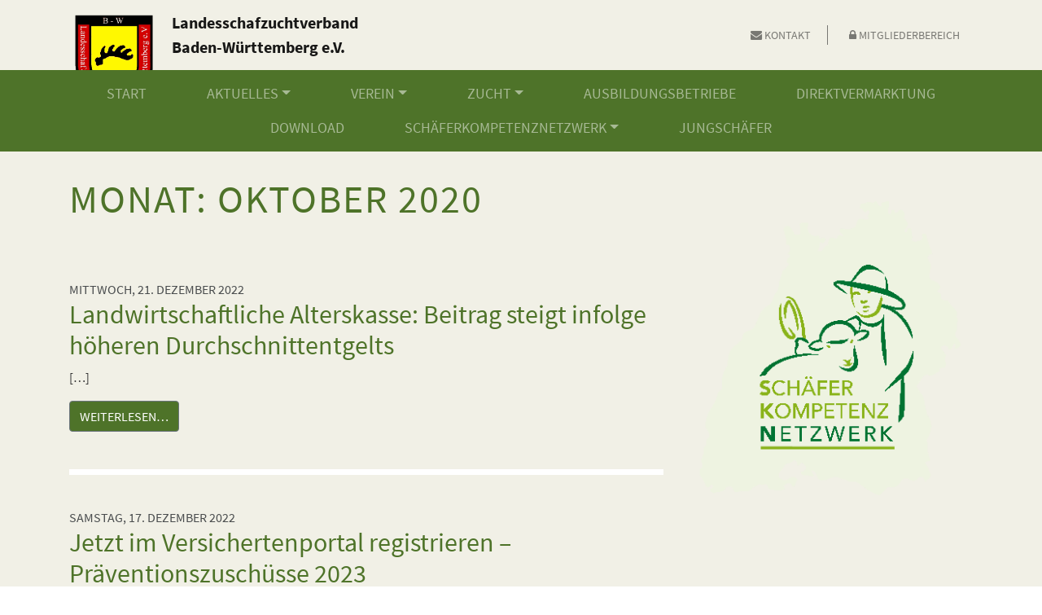

--- FILE ---
content_type: text/html; charset=UTF-8
request_url: https://schaf-bw.de/2022/12/
body_size: 17166
content:
<!DOCTYPE html>
<html lang="de">
<head>
	<meta charset="UTF-8">
	<meta name="viewport" content="width=device-width, initial-scale=1, shrink-to-fit=no">
	<link rel="profile" href="http://gmpg.org/xfn/11">
	
        <script>
            var wpdm_site_url = 'https://schaf-bw.de/';
            var wpdm_home_url = 'https://schaf-bw.de/';
            var ajax_url = 'https://schaf-bw.de/wp-admin/admin-ajax.php';
            var ajaxurl = 'https://schaf-bw.de/wp-admin/admin-ajax.php';
            var wpdm_ajax_url = 'https://schaf-bw.de/wp-admin/admin-ajax.php';
            var wpdm_ajax_popup = '0';
        </script>


        <link media="all" href="https://schaf-bw.de/wp-content/cache/autoptimize/css/autoptimize_2487822abf04e4ea6ea318165d3e9338.css" rel="stylesheet"><title>Dezember 2022 &#8211; Landesschafzuchtverband Baden-Württemberg e.V.</title>
<meta name='robots' content='noindex, nofollow' />
	
	<link rel="alternate" type="application/rss+xml" title="Landesschafzuchtverband Baden-Württemberg e.V. &raquo; Feed" href="https://schaf-bw.de/feed/" />
<script>
window._wpemojiSettings = {"baseUrl":"https:\/\/s.w.org\/images\/core\/emoji\/15.0.3\/72x72\/","ext":".png","svgUrl":"https:\/\/s.w.org\/images\/core\/emoji\/15.0.3\/svg\/","svgExt":".svg","source":{"concatemoji":"https:\/\/schaf-bw.de\/wp-includes\/js\/wp-emoji-release.min.js?ver=6.7.4"}};
/*! This file is auto-generated */
!function(i,n){var o,s,e;function c(e){try{var t={supportTests:e,timestamp:(new Date).valueOf()};sessionStorage.setItem(o,JSON.stringify(t))}catch(e){}}function p(e,t,n){e.clearRect(0,0,e.canvas.width,e.canvas.height),e.fillText(t,0,0);var t=new Uint32Array(e.getImageData(0,0,e.canvas.width,e.canvas.height).data),r=(e.clearRect(0,0,e.canvas.width,e.canvas.height),e.fillText(n,0,0),new Uint32Array(e.getImageData(0,0,e.canvas.width,e.canvas.height).data));return t.every(function(e,t){return e===r[t]})}function u(e,t,n){switch(t){case"flag":return n(e,"\ud83c\udff3\ufe0f\u200d\u26a7\ufe0f","\ud83c\udff3\ufe0f\u200b\u26a7\ufe0f")?!1:!n(e,"\ud83c\uddfa\ud83c\uddf3","\ud83c\uddfa\u200b\ud83c\uddf3")&&!n(e,"\ud83c\udff4\udb40\udc67\udb40\udc62\udb40\udc65\udb40\udc6e\udb40\udc67\udb40\udc7f","\ud83c\udff4\u200b\udb40\udc67\u200b\udb40\udc62\u200b\udb40\udc65\u200b\udb40\udc6e\u200b\udb40\udc67\u200b\udb40\udc7f");case"emoji":return!n(e,"\ud83d\udc26\u200d\u2b1b","\ud83d\udc26\u200b\u2b1b")}return!1}function f(e,t,n){var r="undefined"!=typeof WorkerGlobalScope&&self instanceof WorkerGlobalScope?new OffscreenCanvas(300,150):i.createElement("canvas"),a=r.getContext("2d",{willReadFrequently:!0}),o=(a.textBaseline="top",a.font="600 32px Arial",{});return e.forEach(function(e){o[e]=t(a,e,n)}),o}function t(e){var t=i.createElement("script");t.src=e,t.defer=!0,i.head.appendChild(t)}"undefined"!=typeof Promise&&(o="wpEmojiSettingsSupports",s=["flag","emoji"],n.supports={everything:!0,everythingExceptFlag:!0},e=new Promise(function(e){i.addEventListener("DOMContentLoaded",e,{once:!0})}),new Promise(function(t){var n=function(){try{var e=JSON.parse(sessionStorage.getItem(o));if("object"==typeof e&&"number"==typeof e.timestamp&&(new Date).valueOf()<e.timestamp+604800&&"object"==typeof e.supportTests)return e.supportTests}catch(e){}return null}();if(!n){if("undefined"!=typeof Worker&&"undefined"!=typeof OffscreenCanvas&&"undefined"!=typeof URL&&URL.createObjectURL&&"undefined"!=typeof Blob)try{var e="postMessage("+f.toString()+"("+[JSON.stringify(s),u.toString(),p.toString()].join(",")+"));",r=new Blob([e],{type:"text/javascript"}),a=new Worker(URL.createObjectURL(r),{name:"wpTestEmojiSupports"});return void(a.onmessage=function(e){c(n=e.data),a.terminate(),t(n)})}catch(e){}c(n=f(s,u,p))}t(n)}).then(function(e){for(var t in e)n.supports[t]=e[t],n.supports.everything=n.supports.everything&&n.supports[t],"flag"!==t&&(n.supports.everythingExceptFlag=n.supports.everythingExceptFlag&&n.supports[t]);n.supports.everythingExceptFlag=n.supports.everythingExceptFlag&&!n.supports.flag,n.DOMReady=!1,n.readyCallback=function(){n.DOMReady=!0}}).then(function(){return e}).then(function(){var e;n.supports.everything||(n.readyCallback(),(e=n.source||{}).concatemoji?t(e.concatemoji):e.wpemoji&&e.twemoji&&(t(e.twemoji),t(e.wpemoji)))}))}((window,document),window._wpemojiSettings);
</script>











<link rel='stylesheet' id='borlabs-cookie-css' href='https://schaf-bw.de/wp-content/cache/autoptimize/css/autoptimize_single_2c5c9786cee3fabd2d9ba9418b823fe9.css?ver=2.2.63-11' media='all' />
<link rel='stylesheet' id='mm-compiled-options-mobmenu-css' href='https://schaf-bw.de/wp-content/cache/autoptimize/css/autoptimize_single_5fded4f0952d344692d8790ae5bd9362.css?ver=2.8.3-329' media='all' />


<script src="https://schaf-bw.de/wp-includes/js/jquery/jquery.min.js?ver=3.7.1" id="jquery-core-js"></script>
<script src="https://schaf-bw.de/wp-includes/js/jquery/jquery-migrate.min.js?ver=3.4.1" id="jquery-migrate-js"></script>
<script id="frontjs-js-extra">
var wpdm_url = {"home":"https:\/\/schaf-bw.de\/","site":"https:\/\/schaf-bw.de\/","ajax":"https:\/\/schaf-bw.de\/wp-admin\/admin-ajax.php"};
var wpdm_asset = {"bsversion":"","spinner":"<i class=\"fas fa-sun fa-spin\"><\/i>"};
</script>
<script src="https://schaf-bw.de/wp-content/plugins/download-manager/assets/js/front.js?ver=5.3.3" id="frontjs-js"></script>
<script src="https://schaf-bw.de/wp-includes/js/jquery/ui/core.min.js?ver=1.13.3" id="jquery-ui-core-js"></script>
<script src="https://schaf-bw.de/wp-includes/js/jquery/ui/mouse.min.js?ver=1.13.3" id="jquery-ui-mouse-js"></script>
<script src="https://schaf-bw.de/wp-includes/js/jquery/ui/sortable.min.js?ver=1.13.3" id="jquery-ui-sortable-js"></script>
<script src="https://schaf-bw.de/wp-includes/js/jquery/ui/datepicker.min.js?ver=1.13.3" id="jquery-ui-datepicker-js"></script>
<script id="jquery-ui-datepicker-js-after">
jQuery(function(jQuery){jQuery.datepicker.setDefaults({"closeText":"Schlie\u00dfen","currentText":"Heute","monthNames":["Januar","Februar","M\u00e4rz","April","Mai","Juni","Juli","August","September","Oktober","November","Dezember"],"monthNamesShort":["Jan.","Feb.","M\u00e4rz","Apr.","Mai","Juni","Juli","Aug.","Sep.","Okt.","Nov.","Dez."],"nextText":"Weiter","prevText":"Zur\u00fcck","dayNames":["Sonntag","Montag","Dienstag","Mittwoch","Donnerstag","Freitag","Samstag"],"dayNamesShort":["So.","Mo.","Di.","Mi.","Do.","Fr.","Sa."],"dayNamesMin":["S","M","D","M","D","F","S"],"dateFormat":"d. MM yy","firstDay":1,"isRTL":false});});
</script>
<script src="https://schaf-bw.de/wp-includes/js/jquery/ui/menu.min.js?ver=1.13.3" id="jquery-ui-menu-js"></script>
<script src="https://schaf-bw.de/wp-includes/js/dist/dom-ready.min.js?ver=f77871ff7694fffea381" id="wp-dom-ready-js"></script>
<script src="https://schaf-bw.de/wp-includes/js/dist/hooks.min.js?ver=4d63a3d491d11ffd8ac6" id="wp-hooks-js"></script>
<script src="https://schaf-bw.de/wp-includes/js/dist/i18n.min.js?ver=5e580eb46a90c2b997e6" id="wp-i18n-js"></script>
<script id="wp-i18n-js-after">
wp.i18n.setLocaleData( { 'text direction\u0004ltr': [ 'ltr' ] } );
</script>
<script id="wp-a11y-js-translations">
( function( domain, translations ) {
	var localeData = translations.locale_data[ domain ] || translations.locale_data.messages;
	localeData[""].domain = domain;
	wp.i18n.setLocaleData( localeData, domain );
} )( "default", {"translation-revision-date":"2025-09-30 21:18:35+0000","generator":"GlotPress\/4.0.1","domain":"messages","locale_data":{"messages":{"":{"domain":"messages","plural-forms":"nplurals=2; plural=n != 1;","lang":"de"},"Notifications":["Benachrichtigungen"]}},"comment":{"reference":"wp-includes\/js\/dist\/a11y.js"}} );
</script>
<script src="https://schaf-bw.de/wp-includes/js/dist/a11y.min.js?ver=3156534cc54473497e14" id="wp-a11y-js"></script>
<script src="https://schaf-bw.de/wp-includes/js/jquery/ui/autocomplete.min.js?ver=1.13.3" id="jquery-ui-autocomplete-js"></script>
<script src="https://schaf-bw.de/wp-includes/js/jquery/ui/resizable.min.js?ver=1.13.3" id="jquery-ui-resizable-js"></script>
<script src="https://schaf-bw.de/wp-includes/js/jquery/ui/draggable.min.js?ver=1.13.3" id="jquery-ui-draggable-js"></script>
<script src="https://schaf-bw.de/wp-includes/js/jquery/ui/controlgroup.min.js?ver=1.13.3" id="jquery-ui-controlgroup-js"></script>
<script src="https://schaf-bw.de/wp-includes/js/jquery/ui/checkboxradio.min.js?ver=1.13.3" id="jquery-ui-checkboxradio-js"></script>
<script src="https://schaf-bw.de/wp-includes/js/jquery/ui/button.min.js?ver=1.13.3" id="jquery-ui-button-js"></script>
<script src="https://schaf-bw.de/wp-includes/js/jquery/ui/dialog.min.js?ver=1.13.3" id="jquery-ui-dialog-js"></script>
<script id="events-manager-js-extra">
var EM = {"ajaxurl":"https:\/\/schaf-bw.de\/wp-admin\/admin-ajax.php","locationajaxurl":"https:\/\/schaf-bw.de\/wp-admin\/admin-ajax.php?action=locations_search","firstDay":"1","locale":"de","dateFormat":"dd.mm.yy","ui_css":"https:\/\/schaf-bw.de\/wp-content\/plugins\/events-manager\/includes\/css\/jquery-ui.min.css","show24hours":"1","is_ssl":"1","txt_search":"Suche","txt_searching":"Suche...","txt_loading":"Wird geladen..."};
</script>
<script src="https://schaf-bw.de/wp-content/plugins/events-manager/includes/js/events-manager.js?ver=5.981" id="events-manager-js"></script>
<script id="borlabs-cookie-prioritize-js-extra">
var borlabsCookiePrioritized = {"domain":"schaf-bw.de","path":"\/","version":"1","bots":"1","optInJS":{"statistics":{"google-analytics":"[base64]"}}};
</script>
<script src="https://schaf-bw.de/wp-content/plugins/borlabs-cookie/assets/javascript/borlabs-cookie-prioritize.min.js?ver=2.2.63" id="borlabs-cookie-prioritize-js"></script>
<script src="https://schaf-bw.de/wp-content/plugins/mobile-menu/includes/js/mobmenu.js?ver=2.8.3" id="mobmenujs-js"></script>
<link rel="https://api.w.org/" href="https://schaf-bw.de/wp-json/" /><link rel="EditURI" type="application/rsd+xml" title="RSD" href="https://schaf-bw.de/xmlrpc.php?rsd" />
<meta name="generator" content="WordPress 6.7.4" />
<meta name="mobile-web-app-capable" content="yes">
<meta name="apple-mobile-web-app-capable" content="yes">
<meta name="apple-mobile-web-app-title" content="Landesschafzuchtverband Baden-Württemberg e.V. - www.schaf-bw.de">
<link rel="icon" href="https://schaf-bw.de/wp-content/uploads/2020/08/cropped-logo-schaf-bw-32x32.png" sizes="32x32" />
<link rel="icon" href="https://schaf-bw.de/wp-content/uploads/2020/08/cropped-logo-schaf-bw-192x192.png" sizes="192x192" />
<link rel="apple-touch-icon" href="https://schaf-bw.de/wp-content/uploads/2020/08/cropped-logo-schaf-bw-180x180.png" />
<meta name="msapplication-TileImage" content="https://schaf-bw.de/wp-content/uploads/2020/08/cropped-logo-schaf-bw-270x270.png" />
<meta name="generator" content="WordPress Download Manager 5.3.3" />
                <link href="https://fonts.googleapis.com/css?family=Rubik"
              rel="stylesheet">
        
            
                
            
      <script src="/wp-content/themes/schaf-bw/js/jquery.dataTables.min.js"></script>
    
    
    <script type="text/javascript">
        
     jQuery(document).ready(function() {
          var stickyTop = jQuery('#second-nav').offset().top;
          var stickyTop2 = jQuery('#main-nav').offset().top ;

          jQuery(window).scroll(function() {
            var windowTop = jQuery(window).scrollTop();

            if (stickyTop < windowTop) {
              jQuery('#second-nav').addClass('sticky');
            } else {
              jQuery('#second-nav').removeClass('sticky');
            }
              

            if (stickyTop2 < windowTop+180) {
              jQuery('#main-nav').addClass('sticky');
            } else {
              jQuery('#main-nav').removeClass('sticky');
            }
          });
         
         
         //SORT TABLES
         jQuery("#ausbildung").DataTable( {
                "paging":   false,
                "info":     true,
                "oLanguage": {
                    "sSearch": "Suche  ",
                    "sInfoEmpty": "Keine Einträge gefunden.",
                    "sZeroRecords": "Keine Einträge gefunden.",
                    "sInfoFiltered": " - gefiltert von _MAX_ Einträgen",
                    "sInfo": " _TOTAL_ Einträge gefunden"
                    }
            });
         
         jQuery("#zuechter").DataTable( {
                "paging":   false,
                "info":     false,
                "oLanguage": {
                    "sSearch": "Suche  ",
                    "sInfoEmpty": "Keine Einträge gefunden.",
                    "sZeroRecords": "Keine Einträge gefunden.",
                    "sInfoFiltered": " - gefiltert von _MAX_ Einträgen",
                    "sInfo": " _TOTAL_ Einträge gefunden"
                    }
          });
         
         jQuery("#direktvermarkter").DataTable( {
                "paging":   false,
                "info":     false,
                "oLanguage": {
                    "sSearch": "Suche  ",
                    "sInfoEmpty": "Keine Einträge gefunden.",
                    "sZeroRecords": "Keine Einträge gefunden.",
                    "sInfoFiltered": " - gefiltert von _MAX_ Einträgen",
                    "sInfo": " _TOTAL_ Einträge gefunden"
                    }
          });         
         
         
         
    });
        
    </script>
</head>

<body class="archive date wp-custom-logo wp-embed-responsive group-blog hfeed mob-menu-slideout" itemscope itemtype="http://schema.org/WebSite">
<div class="site" id="page">

	<!-- ******************* The Navbar Area ******************* -->
	<div id="wrapper-navbar">

		<a class="skip-link sr-only sr-only-focusable" href="#content">Zum Inhalt springen</a>

        
       
        
		<nav id="second-nav" class="navbar navbar-expand-md navbar-light " aria-labelledby="second-nav-label">


					<div class="container">
		
					<!-- Your site title as branding in the menu -->
                
                        <a href="https://schaf-bw.de/" class="navbar-brand custom-logo-link" rel="home"><img width="678" height="678" src="https://schaf-bw.de/wp-content/uploads/2020/08/cropped-logo-schaf-bw-1.png" class="img-fluid" alt="Landesschafzuchtverband Baden-Württemberg e.V." decoding="async" fetchpriority="high" srcset="https://schaf-bw.de/wp-content/uploads/2020/08/cropped-logo-schaf-bw-1.png 678w, https://schaf-bw.de/wp-content/uploads/2020/08/cropped-logo-schaf-bw-1-300x300.png 300w, https://schaf-bw.de/wp-content/uploads/2020/08/cropped-logo-schaf-bw-1-150x150.png 150w" sizes="(max-width: 678px) 100vw, 678px" /></a>					
						
							<a class="navbar-brand title" rel="home" href="https://schaf-bw.de/" title="Landesschafzuchtverband Baden-Württemberg e.V." itemprop="url">Landesschafzuchtverband<br/>Baden-Württemberg e.V.</a>

						
					
						
					
					
					<!-- end custom logo -->
				<!-- The WordPress Menu goes here -->
				<div id="navbarNavDropdown" class="collapse navbar-collapse"><ul id="help-menu" class="navbar-nav ml-auto"><li itemscope="itemscope" itemtype="https://www.schema.org/SiteNavigationElement" id="menu-item-35" class="separate menu-item menu-item-type-post_type menu-item-object-page menu-item-35 nav-item"><a title=" Kontakt" href="https://schaf-bw.de/kontakt/" class="nav-link"><i class="fa fa-envelope"></I> Kontakt</a></li>
<li itemscope="itemscope" itemtype="https://www.schema.org/SiteNavigationElement" id="menu-item-141" class="menu-item menu-item-type-post_type menu-item-object-page menu-item-141 nav-item"><a title=" Mitgliederbereich" href="https://schaf-bw.de/mitgliederbereich/" class="nav-link"><i class="fa fa-lock"></i> Mitgliederbereich</a></li>
</ul></div>						</div><!-- .container -->
			
		</nav><!-- .site-navigation -->
        
                   
        
        <nav id="main-nav" class="navbar navbar-expand-md navbar-dark bg-primary sticky-top" aria-labelledby="main-nav-label">

			

					<div class="container">
		
					

				<button class="navbar-toggler" type="button" data-toggle="collapse" data-target="#navbarNavDropdown" aria-controls="navbarNavDropdown" aria-expanded="false" aria-label="Toggle navigation">
					<span class="navbar-toggler-icon"></span>
				</button>

				<!-- The WordPress Menu goes here -->
				<div id="navbarNavDropdown" class="collapse navbar-collapse "><ul id="main-menu" class="navbar-nav ml-auto mr-auto"><li itemscope="itemscope" itemtype="https://www.schema.org/SiteNavigationElement" id="menu-item-28" class="menu-item menu-item-type-post_type menu-item-object-page menu-item-home menu-item-28 nav-item"><a title="Start" href="https://schaf-bw.de/" class="nav-link">Start</a></li>
<li itemscope="itemscope" itemtype="https://www.schema.org/SiteNavigationElement" id="menu-item-292" class="menu-item menu-item-type-post_type menu-item-object-page menu-item-has-children dropdown menu-item-292 nav-item"><a title="Aktuelles" href="#" data-toggle="dropdown" aria-haspopup="true" aria-expanded="false" class="dropdown-toggle nav-link" id="menu-item-dropdown-292">Aktuelles</a>
<ul class="dropdown-menu" aria-labelledby="menu-item-dropdown-292" role="menu">
	<li itemscope="itemscope" itemtype="https://www.schema.org/SiteNavigationElement" id="menu-item-49" class="menu-item menu-item-type-post_type menu-item-object-page current_page_parent menu-item-49 nav-item"><a title="Nachrichten" href="https://schaf-bw.de/aktuelles/nachrichten/" class="dropdown-item">Nachrichten</a></li>
	<li itemscope="itemscope" itemtype="https://www.schema.org/SiteNavigationElement" id="menu-item-293" class="menu-item menu-item-type-post_type menu-item-object-page menu-item-293 nav-item"><a title="Veranstaltungen" href="https://schaf-bw.de/aktuelles/veranstaltungen/" class="dropdown-item">Veranstaltungen</a></li>
	<li itemscope="itemscope" itemtype="https://www.schema.org/SiteNavigationElement" id="menu-item-3662" class="menu-item menu-item-type-post_type menu-item-object-page menu-item-3662 nav-item"><a title="MKS" href="https://schaf-bw.de/aktuelles/mks/" class="dropdown-item">MKS</a></li>
	<li itemscope="itemscope" itemtype="https://www.schema.org/SiteNavigationElement" id="menu-item-3661" class="menu-item menu-item-type-post_type menu-item-object-page menu-item-3661 nav-item"><a title="Blauzungenkrankheit" href="https://schaf-bw.de/aktuelles/blauzungenkrankheit/" class="dropdown-item">Blauzungenkrankheit</a></li>
</ul>
</li>
<li itemscope="itemscope" itemtype="https://www.schema.org/SiteNavigationElement" id="menu-item-245" class="menu-item menu-item-type-post_type menu-item-object-page menu-item-has-children dropdown menu-item-245 nav-item"><a title="Verein" href="#" data-toggle="dropdown" aria-haspopup="true" aria-expanded="false" class="dropdown-toggle nav-link" id="menu-item-dropdown-245">Verein</a>
<ul class="dropdown-menu" aria-labelledby="menu-item-dropdown-245" role="menu">
	<li itemscope="itemscope" itemtype="https://www.schema.org/SiteNavigationElement" id="menu-item-27" class="menu-item menu-item-type-post_type menu-item-object-page menu-item-27 nav-item"><a title="Wir über uns" href="https://schaf-bw.de/verein/wir-ueber-uns/" class="dropdown-item">Wir über uns</a></li>
	<li itemscope="itemscope" itemtype="https://www.schema.org/SiteNavigationElement" id="menu-item-246" class="menu-item menu-item-type-post_type menu-item-object-page menu-item-246 nav-item"><a title="Struktur" href="https://schaf-bw.de/verein/struktur/" class="dropdown-item">Struktur</a></li>
	<li itemscope="itemscope" itemtype="https://www.schema.org/SiteNavigationElement" id="menu-item-23" class="menu-item menu-item-type-post_type menu-item-object-page menu-item-23 nav-item"><a title="Wissenswert" href="https://schaf-bw.de/verein/wissenswert/" class="dropdown-item">Wissenswert</a></li>
	<li itemscope="itemscope" itemtype="https://www.schema.org/SiteNavigationElement" id="menu-item-1237" class="menu-item menu-item-type-post_type menu-item-object-page menu-item-1237 nav-item"><a title="Mitglied werden" href="https://schaf-bw.de/verein/mitglied-werden/" class="dropdown-item">Mitglied werden</a></li>
</ul>
</li>
<li itemscope="itemscope" itemtype="https://www.schema.org/SiteNavigationElement" id="menu-item-238" class="menu-item menu-item-type-post_type menu-item-object-page menu-item-has-children dropdown menu-item-238 nav-item"><a title="Zucht" href="#" data-toggle="dropdown" aria-haspopup="true" aria-expanded="false" class="dropdown-toggle nav-link" id="menu-item-dropdown-238">Zucht</a>
<ul class="dropdown-menu" aria-labelledby="menu-item-dropdown-238" role="menu">
	<li itemscope="itemscope" itemtype="https://www.schema.org/SiteNavigationElement" id="menu-item-239" class="menu-item menu-item-type-post_type menu-item-object-page menu-item-239 nav-item"><a title="Rassen/Züchter" href="https://schaf-bw.de/zucht/rassen-zuechter/" class="dropdown-item">Rassen/Züchter</a></li>
	<li itemscope="itemscope" itemtype="https://www.schema.org/SiteNavigationElement" id="menu-item-1360" class="menu-item menu-item-type-post_type menu-item-object-page menu-item-1360 nav-item"><a title="Struktur" href="https://schaf-bw.de/zucht/struktur/" class="dropdown-item">Struktur</a></li>
	<li itemscope="itemscope" itemtype="https://www.schema.org/SiteNavigationElement" id="menu-item-21" class="menu-item menu-item-type-post_type menu-item-object-page menu-item-21 nav-item"><a title="Zuchtprogramme" href="https://schaf-bw.de/zucht/zuchtprogramme/" class="dropdown-item">Zuchtprogramme</a></li>
	<li itemscope="itemscope" itemtype="https://www.schema.org/SiteNavigationElement" id="menu-item-1228" class="menu-item menu-item-type-post_type menu-item-object-page menu-item-1228 nav-item"><a title="Auktionen" href="https://schaf-bw.de/zucht/auktionen/" class="dropdown-item">Auktionen</a></li>
</ul>
</li>
<li itemscope="itemscope" itemtype="https://www.schema.org/SiteNavigationElement" id="menu-item-25" class="menu-item menu-item-type-post_type menu-item-object-page menu-item-25 nav-item"><a title="Ausbildungsbetriebe" href="https://schaf-bw.de/ausbildungsbetriebe/" class="nav-link">Ausbildungsbetriebe</a></li>
<li itemscope="itemscope" itemtype="https://www.schema.org/SiteNavigationElement" id="menu-item-24" class="menu-item menu-item-type-post_type menu-item-object-page menu-item-24 nav-item"><a title="Direktvermarktung" href="https://schaf-bw.de/direktvermarktung/" class="nav-link">Direktvermarktung</a></li>
<li itemscope="itemscope" itemtype="https://www.schema.org/SiteNavigationElement" id="menu-item-22" class="menu-item menu-item-type-post_type menu-item-object-page menu-item-22 nav-item"><a title="Download" href="https://schaf-bw.de/download/" class="nav-link">Download</a></li>
<li itemscope="itemscope" itemtype="https://www.schema.org/SiteNavigationElement" id="menu-item-2458" class="menu-item menu-item-type-post_type menu-item-object-page menu-item-has-children dropdown menu-item-2458 nav-item"><a title="Schäferkompetenznetzwerk" href="#" data-toggle="dropdown" aria-haspopup="true" aria-expanded="false" class="dropdown-toggle nav-link" id="menu-item-dropdown-2458">Schäferkompetenznetzwerk</a>
<ul class="dropdown-menu" aria-labelledby="menu-item-dropdown-2458" role="menu">
	<li itemscope="itemscope" itemtype="https://www.schema.org/SiteNavigationElement" id="menu-item-2750" class="menu-item menu-item-type-post_type menu-item-object-page menu-item-2750 nav-item"><a title="Projektbeschreibung" href="https://schaf-bw.de/schaeferkompetenznetzwerk/beschreibung-skn/" class="dropdown-item">Projektbeschreibung</a></li>
	<li itemscope="itemscope" itemtype="https://www.schema.org/SiteNavigationElement" id="menu-item-3380" class="menu-item menu-item-type-post_type menu-item-object-page menu-item-3380 nav-item"><a title="Beteiligte Organisationen" href="https://schaf-bw.de/schaeferkompetenznetzwerk/beteiligte-organisationen/" class="dropdown-item">Beteiligte Organisationen</a></li>
	<li itemscope="itemscope" itemtype="https://www.schema.org/SiteNavigationElement" id="menu-item-3381" class="menu-item menu-item-type-post_type menu-item-object-page menu-item-3381 nav-item"><a title="Kontakt" href="https://schaf-bw.de/schaeferkompetenznetzwerk/kontakt/" class="dropdown-item">Kontakt</a></li>
	<li itemscope="itemscope" itemtype="https://www.schema.org/SiteNavigationElement" id="menu-item-3396" class="menu-item menu-item-type-post_type menu-item-object-page menu-item-3396 nav-item"><a title="Förderung von Schäfereien" href="https://schaf-bw.de/schaeferkompetenznetzwerk/foerderung-von-schaefereien/" class="dropdown-item">Förderung von Schäfereien</a></li>
	<li itemscope="itemscope" itemtype="https://www.schema.org/SiteNavigationElement" id="menu-item-3395" class="menu-item menu-item-type-post_type menu-item-object-page menu-item-3395 nav-item"><a title="Schäferrevierkonzept" href="https://schaf-bw.de/schaeferkompetenznetzwerk/schaeferrevierkonzept/" class="dropdown-item">Schäferrevierkonzept</a></li>
	<li itemscope="itemscope" itemtype="https://www.schema.org/SiteNavigationElement" id="menu-item-2743" class="menu-item menu-item-type-post_type menu-item-object-page menu-item-2743 nav-item"><a title="Newsletter" href="https://schaf-bw.de/schaeferkompetenznetzwerk/newsletter/" class="dropdown-item">Newsletter</a></li>
</ul>
</li>
<li itemscope="itemscope" itemtype="https://www.schema.org/SiteNavigationElement" id="menu-item-3335" class="menu-item menu-item-type-post_type menu-item-object-page menu-item-3335 nav-item"><a title="Jungschäfer" href="https://schaf-bw.de/jungschaefer/" class="nav-link">Jungschäfer</a></li>
</ul></div>						</div><!-- .container -->
			
		</nav><!-- .site-navigation -->

	</div><!-- #wrapper-navbar end -->
        
         

<div class="wrapper" id="archive-wrapper">

	<div class="container" id="content" tabindex="-1">

		<div class="row">

			<!-- Do the left sidebar check -->
			
<div class="col-md content-area" id="primary">

			<main class="site-main" id="main">

									<header class="page-header">
						<h1 class="page-title">Monat: <span>Oktober 2020</span></h1>					</header><!-- .page-header -->
					
<article class="post-2463 post type-post status-publish format-standard hentry category-allgemein category-svlfg-bg" id="post-2463">

	<header class="entry-header">

		<span class="date">Mittwoch, 21. Dezember 2022</span><h2 class="entry-title"><a href="https://schaf-bw.de/landwirtschaftliche-alterskasse-beitrag-steigt-infolge-hoeheren-durchschnittentgelts/" rel="bookmark">Landwirtschaftliche Alterskasse: Beitrag steigt infolge höheren Durchschnittentgelts</a></h2>
		
			
		
	</header><!-- .entry-header -->

	
	<div class="entry-content">

		<p> [&#8230;]</p>
<p><a class="btn btn-secondary understrap-read-more-link" href="https://schaf-bw.de/landwirtschaftliche-alterskasse-beitrag-steigt-infolge-hoeheren-durchschnittentgelts/">Weiterlesen&#8230;</a></p>

		
	</div><!-- .entry-content -->

	<footer class="entry-footer">

		<span class="cat-links">Posted in <a href="https://schaf-bw.de/kategorie/allgemein/" rel="category tag">Allgemein</a>, <a href="https://schaf-bw.de/kategorie/svlfg-bg/" rel="category tag">SVLFG / BG</a></span>
	</footer><!-- .entry-footer -->

</article><!-- #post-## -->

<article class="post-2442 post type-post status-publish format-standard hentry category-allgemein category-svlfg-bg" id="post-2442">

	<header class="entry-header">

		<span class="date">Samstag, 17. Dezember 2022</span><h2 class="entry-title"><a href="https://schaf-bw.de/jetzt-im-versichertenportal-registrieren-praeventionszuschuesse-2023/" rel="bookmark">Jetzt im Versichertenportal registrieren &#8211; Präventionszuschüsse 2023</a></h2>
		
			
		
	</header><!-- .entry-header -->

	
	<div class="entry-content">

		<p> [&#8230;]</p>
<p><a class="btn btn-secondary understrap-read-more-link" href="https://schaf-bw.de/jetzt-im-versichertenportal-registrieren-praeventionszuschuesse-2023/">Weiterlesen&#8230;</a></p>

		
	</div><!-- .entry-content -->

	<footer class="entry-footer">

		<span class="cat-links">Posted in <a href="https://schaf-bw.de/kategorie/allgemein/" rel="category tag">Allgemein</a>, <a href="https://schaf-bw.de/kategorie/svlfg-bg/" rel="category tag">SVLFG / BG</a></span>
	</footer><!-- .entry-footer -->

</article><!-- #post-## -->

<article class="post-2439 post type-post status-publish format-standard hentry category-allgemein category-ministerium" id="post-2439">

	<header class="entry-header">

		<span class="date">Montag, 12. Dezember 2022</span><h2 class="entry-title"><a href="https://schaf-bw.de/die-foerdermittel-fuer-mehrere-flaechenbezogene-eu-und-landesprogramme-aus-dem-gemeinsamen-antrag-sind-angewiesen/" rel="bookmark">Die Fördermittel für mehrere flächenbezogene EU- und Landesprogramme aus dem Gemeinsamen Antrag sind angewiesen</a></h2>
		
			
		
	</header><!-- .entry-header -->

	
	<div class="entry-content">

		<p>&nbsp; „Auszahlungen der landwirtschaftlichen Förder- und Ausgleichszahlungen für 2022 kommen noch rechtzeitig vor Weihnachten“, sagte Peter Hauk MdL, Minister für [&#8230;]</p>
<p><a class="btn btn-secondary understrap-read-more-link" href="https://schaf-bw.de/die-foerdermittel-fuer-mehrere-flaechenbezogene-eu-und-landesprogramme-aus-dem-gemeinsamen-antrag-sind-angewiesen/">Weiterlesen&#8230;</a></p>

		
	</div><!-- .entry-content -->

	<footer class="entry-footer">

		<span class="cat-links">Posted in <a href="https://schaf-bw.de/kategorie/allgemein/" rel="category tag">Allgemein</a>, <a href="https://schaf-bw.de/kategorie/ministerium/" rel="category tag">Ministerium</a></span>
	</footer><!-- .entry-footer -->

</article><!-- #post-## -->

<article class="post-2433 post type-post status-publish format-standard hentry category-allgemein category-intern" id="post-2433">

	<header class="entry-header">

		<span class="date">Montag, 5. Dezember 2022</span><h2 class="entry-title"><a href="https://schaf-bw.de/betriebe-fuer-praktikanten-gesucht/" rel="bookmark">Betriebe für Praktikanten gesucht</a></h2>
		
			
		
	</header><!-- .entry-header -->

	
	<div class="entry-content">

		<p>You need to be logged in to view this content. Bitte Log In. Kein Mitglied? Werden Sie Mitglied bei uns [&#8230;]</p>
<p><a class="btn btn-secondary understrap-read-more-link" href="https://schaf-bw.de/betriebe-fuer-praktikanten-gesucht/">Weiterlesen&#8230;</a></p>

		
	</div><!-- .entry-content -->

	<footer class="entry-footer">

		<span class="cat-links">Posted in <a href="https://schaf-bw.de/kategorie/allgemein/" rel="category tag">Allgemein</a>, <a href="https://schaf-bw.de/kategorie/intern/" rel="category tag">intern</a></span>
	</footer><!-- .entry-footer -->

</article><!-- #post-## -->

<article class="post-2423 post type-post status-publish format-standard hentry category-intern category-luchs" id="post-2423">

	<header class="entry-header">

		<span class="date">Freitag, 2. Dezember 2022</span><h2 class="entry-title"><a href="https://schaf-bw.de/aktuelle-c1-luchsnachweise/" rel="bookmark">Aktuelle C1 Luchsnachweise</a></h2>
		
			
		
	</header><!-- .entry-header -->

	
	<div class="entry-content">

		<p>You need to be logged in to view this content. Bitte Log In. Kein Mitglied? Werden Sie Mitglied bei uns [&#8230;]</p>
<p><a class="btn btn-secondary understrap-read-more-link" href="https://schaf-bw.de/aktuelle-c1-luchsnachweise/">Weiterlesen&#8230;</a></p>

		
	</div><!-- .entry-content -->

	<footer class="entry-footer">

		<span class="cat-links">Posted in <a href="https://schaf-bw.de/kategorie/intern/" rel="category tag">intern</a>, <a href="https://schaf-bw.de/kategorie/luchs/" rel="category tag">Luchs</a></span>
	</footer><!-- .entry-footer -->

</article><!-- #post-## -->

<article class="post-2421 post type-post status-publish format-standard hentry category-intern category-wolf" id="post-2421">

	<header class="entry-header">

		<span class="date">Freitag, 2. Dezember 2022</span><h2 class="entry-title"><a href="https://schaf-bw.de/c1-wolfsnachweis-vom-20-11-2022-aus-der-gemeinde-altheim-alb-alb-donau-kreis/" rel="bookmark">C1 Wolfsnachweis vom 20.11.2022 aus der Gemeinde Altheim (Alb), Alb-Donau-Kreis</a></h2>
		
			
		
	</header><!-- .entry-header -->

	
	<div class="entry-content">

		<p>You need to be logged in to view this content. Bitte Log In. Kein Mitglied? Werden Sie Mitglied bei uns [&#8230;]</p>
<p><a class="btn btn-secondary understrap-read-more-link" href="https://schaf-bw.de/c1-wolfsnachweis-vom-20-11-2022-aus-der-gemeinde-altheim-alb-alb-donau-kreis/">Weiterlesen&#8230;</a></p>

		
	</div><!-- .entry-content -->

	<footer class="entry-footer">

		<span class="cat-links">Posted in <a href="https://schaf-bw.de/kategorie/intern/" rel="category tag">intern</a>, <a href="https://schaf-bw.de/kategorie/wolf/" rel="category tag">Wolf und Herdenschutz</a></span>
	</footer><!-- .entry-footer -->

</article><!-- #post-## -->

<article class="post-2419 post type-post status-publish format-standard hentry category-intern category-wolf" id="post-2419">

	<header class="entry-header">

		<span class="date">Freitag, 2. Dezember 2022</span><h2 class="entry-title"><a href="https://schaf-bw.de/c1-wolfsnachweise-aus-dem-suedschwarzwald/" rel="bookmark">C1 Wolfsnachweise aus dem Südschwarzwald</a></h2>
		
			
		
	</header><!-- .entry-header -->

	
	<div class="entry-content">

		<p>You need to be logged in to view this content. Bitte Log In. Kein Mitglied? Werden Sie Mitglied bei uns [&#8230;]</p>
<p><a class="btn btn-secondary understrap-read-more-link" href="https://schaf-bw.de/c1-wolfsnachweise-aus-dem-suedschwarzwald/">Weiterlesen&#8230;</a></p>

		
	</div><!-- .entry-content -->

	<footer class="entry-footer">

		<span class="cat-links">Posted in <a href="https://schaf-bw.de/kategorie/intern/" rel="category tag">intern</a>, <a href="https://schaf-bw.de/kategorie/wolf/" rel="category tag">Wolf und Herdenschutz</a></span>
	</footer><!-- .entry-footer -->

</article><!-- #post-## -->

			</main><!-- #main -->

			
</div><!-- #closing the primary container from /global-templates/left-sidebar-check.php -->


	<div class="col-md-4 widget-area" id="right-sidebar" role="complementary">
<aside id="media_image-2" class="widget widget_media_image"><img width="360" height="509" src="https://schaf-bw.de/wp-content/uploads/2024/03/Grafik-2.png" class="image wp-image-3200  attachment-full size-full" alt="Logo Schäfer Kompetenz Netzwerk" style="max-width: 100%; height: auto;" decoding="async" loading="lazy" srcset="https://schaf-bw.de/wp-content/uploads/2024/03/Grafik-2.png 360w, https://schaf-bw.de/wp-content/uploads/2024/03/Grafik-2-212x300.png 212w" sizes="auto, (max-width: 360px) 100vw, 360px" /></aside><aside id="text-12" class="widget widget_text">			<div class="textwidget">
<!-- Page-list plugin v.5.6 wordpress.org/plugins/page-list/ -->
<ul class="page-list ">
<li class="page_item page-item-290 page_item_has_children"><a href="https://schaf-bw.de/aktuelles/">Aktuelles</a>
<ul class='children'>
	<li class="page_item page-item-3657"><a href="https://schaf-bw.de/aktuelles/blauzungenkrankheit/">Blauzungenkrankheit</a></li>
	<li class="page_item page-item-3653"><a href="https://schaf-bw.de/aktuelles/mks/">MKS</a></li>
	<li class="page_item page-item-29 current_page_parent"><a href="https://schaf-bw.de/aktuelles/nachrichten/">Nachrichten</a></li>
	<li class="page_item page-item-78 page_item_has_children"><a href="https://schaf-bw.de/aktuelles/veranstaltungen/">Veranstaltungen</a>
	<ul class='children'>
		<li class="page_item page-item-80"><a href="https://schaf-bw.de/aktuelles/veranstaltungen/kategorien/">Kategorien</a></li>
		<li class="page_item page-item-82"><a href="https://schaf-bw.de/aktuelles/veranstaltungen/meine-buchungen/">Meine Buchungen</a></li>
		<li class="page_item page-item-81"><a href="https://schaf-bw.de/aktuelles/veranstaltungen/schlagwoerter/">Schlagwörter</a></li>
		<li class="page_item page-item-79"><a href="https://schaf-bw.de/aktuelles/veranstaltungen/veranstaltungsorte/">Veranstaltungsorte</a></li>
	</ul>
</li>
</ul>
</li>
<li class="page_item page-item-243 page_item_has_children"><a href="https://schaf-bw.de/verein/">Verein</a>
<ul class='children'>
	<li class="page_item page-item-14"><a href="https://schaf-bw.de/verein/wir-ueber-uns/">Wir über uns</a></li>
	<li class="page_item page-item-18"><a href="https://schaf-bw.de/verein/wissenswert/">Wissenswert</a></li>
	<li class="page_item page-item-1234"><a href="https://schaf-bw.de/verein/mitglied-werden/">Mitglied werden</a></li>
	<li class="page_item page-item-241"><a href="https://schaf-bw.de/verein/struktur/">Struktur</a></li>
</ul>
</li>
<li class="page_item page-item-125"><a href="https://schaf-bw.de/ticker/">*** TICKER ***</a></li>
<li class="page_item page-item-13"><a href="https://schaf-bw.de/">Start</a></li>
<li class="page_item page-item-236 page_item_has_children"><a href="https://schaf-bw.de/zucht/">Zucht</a>
<ul class='children'>
	<li class="page_item page-item-15"><a href="https://schaf-bw.de/zucht/rassen-zuechter/">Rassen/Züchter</a></li>
	<li class="page_item page-item-1349"><a href="https://schaf-bw.de/zucht/struktur/">Struktur</a></li>
	<li class="page_item page-item-20"><a href="https://schaf-bw.de/zucht/zuchtprogramme/">Zuchtprogramme</a></li>
	<li class="page_item page-item-1226"><a href="https://schaf-bw.de/zucht/auktionen/">Auktionen</a></li>
</ul>
</li>
<li class="page_item page-item-16"><a href="https://schaf-bw.de/ausbildungsbetriebe/">Ausbildungsbetriebe</a></li>
<li class="page_item page-item-17"><a href="https://schaf-bw.de/direktvermarktung/">Direktvermarktung</a></li>
<li class="page_item page-item-19"><a href="https://schaf-bw.de/download/">Download</a></li>
<li class="page_item page-item-3"><a href="https://schaf-bw.de/datenschutzerklaerung/">Datenschutzerklärung</a></li>
<li class="page_item page-item-30 page_item_has_children"><a href="https://schaf-bw.de/mitgliederbereich/">Mitgliederbereich</a>
<ul class='children'>
	<li class="page_item page-item-309"><a href="https://schaf-bw.de/mitgliederbereich/rabatte/">Rabatte für Mitglieder</a></li>
	<li class="page_item page-item-310"><a href="https://schaf-bw.de/mitgliederbereich/anmeldungen/">Anmeldungen</a></li>
	<li class="page_item page-item-1135"><a href="https://schaf-bw.de/mitgliederbereich/downloads-mitgliederbereich/">Downloads Mitgliederbereich</a></li>
	<li class="page_item page-item-133"><a href="https://schaf-bw.de/mitgliederbereich/password-reset/">Passwort zurücksetzen</a></li>
	<li class="page_item page-item-132"><a href="https://schaf-bw.de/mitgliederbereich/membership-profile/">Profil</a></li>
	<li class="page_item page-item-130 page_item_has_children"><a href="https://schaf-bw.de/mitgliederbereich/registrierung/">Registrierung</a>
	<ul class='children'>
		<li class="page_item page-item-1243"><a href="https://schaf-bw.de/mitgliederbereich/registrierung/registrierung-erfolgreich/">Registrierung erfolgreich</a></li>
	</ul>
</li>
	<li class="page_item page-item-138"><a href="https://schaf-bw.de/mitgliederbereich/startseite/">Startseite</a></li>
</ul>
</li>
<li class="page_item page-item-32"><a href="https://schaf-bw.de/impressum/">Impressum</a></li>
<li class="page_item page-item-37"><a href="https://schaf-bw.de/intern/">Intern</a></li>
<li class="page_item page-item-31"><a href="https://schaf-bw.de/kontakt/">Kontakt</a></li>
<li class="page_item page-item-1687 page_item_has_children"><a href="https://schaf-bw.de/jungschaefer/">Jungschäfer</a>
<ul class='children'>
	<li class="page_item page-item-1688"><a href="https://schaf-bw.de/jungschaefer/was-sind-wir/">Was sind WIR</a></li>
	<li class="page_item page-item-1689"><a href="https://schaf-bw.de/jungschaefer/was-ist-unser-ziel/">Was ist unser Ziel</a></li>
	<li class="page_item page-item-1690"><a href="https://schaf-bw.de/jungschaefer/was-machen-wir/">Was machen wir</a></li>
	<li class="page_item page-item-1691"><a href="https://schaf-bw.de/jungschaefer/termine/">Termine</a></li>
	<li class="page_item page-item-1692"><a href="https://schaf-bw.de/jungschaefer/berichte/">Berichte</a></li>
	<li class="page_item page-item-1693"><a href="https://schaf-bw.de/jungschaefer/bilder/">Bilder</a></li>
</ul>
</li>
<li class="page_item page-item-2449 page_item_has_children"><a href="https://schaf-bw.de/schaeferkompetenznetzwerk/">Schäferkompetenznetzwerk</a>
<ul class='children'>
	<li class="page_item page-item-2450"><a href="https://schaf-bw.de/schaeferkompetenznetzwerk/beschreibung-skn/">Projektbeschreibung</a></li>
	<li class="page_item page-item-3378"><a href="https://schaf-bw.de/schaeferkompetenznetzwerk/beteiligte-organisationen/">Beteiligte Organisationen</a></li>
	<li class="page_item page-item-3376"><a href="https://schaf-bw.de/schaeferkompetenznetzwerk/kontakt/">Kontakt</a></li>
	<li class="page_item page-item-3385"><a href="https://schaf-bw.de/schaeferkompetenznetzwerk/foerderung-von-schaefereien/">Förderung von Schäfereien</a></li>
	<li class="page_item page-item-3388"><a href="https://schaf-bw.de/schaeferkompetenznetzwerk/schaeferrevierkonzept/">Schäferrevierkonzept</a></li>
	<li class="page_item page-item-2455"><a href="https://schaf-bw.de/schaeferkompetenznetzwerk/newsletter/">Newsletter</a></li>
</ul>
</li>

</ul>
</div>
		</aside>
</div><!-- #right-sidebar -->

		</div><!-- .row -->

	</div><!-- #content -->

</div><!-- #archive-wrapper -->




	<!-- ******************* The Footer Full-width Widget Area ******************* -->

	<div class="wrapper" id="wrapper-footer-full">

		<div class="container" id="footer-full-content" tabindex="-1">

			<div class="row">

				<div id="text-3" class="footer-widget widget_text widget-count-3 col-md-4">			<div class="textwidget"><p class="klein"><strong>Landesschafzuchtverband<br />
Baden-Württemberg e.V.</strong></p>
<p class="klein">Heinrich-Baumann-Strasse 1 &#8211; 3<br />
D &#8211; 70190 Stuttgart</p>
<p>Tel.: 0711 / 166 55 40<br />
Fax : 0711 / 166 55 41</p>
</div>
		</div><!-- .footer-widget --><div id="text-6" class="footer-widget widget_text widget-count-3 col-md-4">			<div class="textwidget"><p><strong>Bürozeiten:</strong><br />
Mo-Fr: 08:00-12:00 Uhr</p>
</div>
		</div><!-- .footer-widget --><div id="search-4" class="footer-widget widget_search widget-count-3 col-md-4">
<form method="get" id="searchform" action="https://schaf-bw.de/" role="search">
	<label class="sr-only" for="s">Suche</label>
	<div class="input-group">
		<input class="field form-control" id="s" name="s" type="text"
			placeholder="Suche &hellip;" value="">
		<span class="input-group-append">
			<input class="submit btn btn-primary" id="searchsubmit" name="submit" type="submit"
			value="Suche">
		</span>
	</div>
</form>
</div><!-- .footer-widget -->
			</div>

		</div>

	</div><!-- #wrapper-footer-full -->

	
<div class="wrapper" id="wrapper-footer">

	<div class="container">

		<div class="row">

			<div class="col-md-12">

				<footer class="site-footer" id="colophon">

					<div class="site-info">

					<div id="nav_menu-3" class="footer-widget widget_nav_menu widget-count-2 col-md-6"><div class="menu-footer-container"><ul id="menu-footer" class="menu"><li id="menu-item-56" class="menu-item menu-item-type-post_type menu-item-object-page menu-item-56"><a href="/kontakt/">Kontakt</a></li>
                        <li id="menu-item-55" class="menu-item menu-item-type-post_type menu-item-object-page menu-item-55"><a href="/impressum/">Impressum</a></li>
                        <li id="menu-item-57" class="menu-item menu-item-type-post_type menu-item-object-page menu-item-privacy-policy menu-item-57"><a href="/datenschutzerklaerung/">Datenschutzerklärung</a></li>
                        </ul></div></div>

					</div><!-- .site-info -->

				</footer><!-- #colophon -->

			</div><!--col end -->

		</div><!-- row end -->

	</div><!-- container end -->

</div><!-- wrapper end -->

</div><!-- #page we need this extra closing tag here -->

            <script>
                jQuery(function($){

                    
                                    });
            </script>

                <div id="fb-root"></div>
            
        <script>
            jQuery(function ($) {
                $('a[data-show-on-hover]').on('hover', function () {
                    $($(this).data('show-on-hover')).fadeIn();
                });
            });
        </script>
        <!--googleoff: all--><div data-nosnippet><script id="BorlabsCookieBoxWrap" type="text/template"><div
    id="BorlabsCookieBox"
    class="BorlabsCookie"
    role="dialog"
    aria-labelledby="CookieBoxTextHeadline"
    aria-describedby="CookieBoxTextDescription"
    aria-modal="true"
>
    <div class="top-center" style="display: none;">
        <div class="_brlbs-box-wrap">
            <div class="_brlbs-box _brlbs-box-advanced">
                <div class="cookie-box">
                    <div class="container">
                        <div class="row">
                            <div class="col-12">
                                <div class="_brlbs-flex-center">
                                                                            <img
                                            width="32"
                                            height="32"
                                            class="cookie-logo"
                                            src="https://schaf-bw.de/wp-content/uploads/2020/08/logo-schaf-bw.png"
                                            srcset="https://schaf-bw.de/wp-content/uploads/2020/08/logo-schaf-bw.png, https://schaf-bw.de/wp-content/uploads/2020/08/logo-schaf-bw.png 2x"
                                            alt="Datenschutzeinstellungen"
                                            aria-hidden="true"
                                        >
                                    
                                    <span role="heading" aria-level="3" class="_brlbs-h3" id="CookieBoxTextHeadline">Datenschutzeinstellungen</span>
                                </div>

                                <p id="CookieBoxTextDescription"><span class="_brlbs-paragraph _brlbs-text-description">Wir nutzen Cookies auf unserer Website. Einige von ihnen sind essenziell, während andere uns helfen, diese Website und Ihre Erfahrung zu verbessern.</span> <span class="_brlbs-paragraph _brlbs-text-confirm-age">Wenn Sie unter 16 Jahre alt sind und Ihre Zustimmung zu freiwilligen Diensten geben möchten, müssen Sie Ihre Erziehungsberechtigten um Erlaubnis bitten.</span> <span class="_brlbs-paragraph _brlbs-text-technology">Wir verwenden Cookies und andere Technologien auf unserer Website. Einige von ihnen sind essenziell, während andere uns helfen, diese Website und Ihre Erfahrung zu verbessern.</span> <span class="_brlbs-paragraph _brlbs-text-personal-data">Personenbezogene Daten können verarbeitet werden (z. B. IP-Adressen), z. B. für personalisierte Anzeigen und Inhalte oder Anzeigen- und Inhaltsmessung.</span> <span class="_brlbs-paragraph _brlbs-text-more-information">Weitere Informationen über die Verwendung Ihrer Daten finden Sie in unserer  <a class="_brlbs-cursor" href="https://schaf-bw.de/datenschutzerklaerung/">Datenschutzerklärung</a>.</span> <span class="_brlbs-paragraph _brlbs-text-revoke">Sie können Ihre Auswahl jederzeit unter <a class="_brlbs-cursor" href="#" data-cookie-individual>Einstellungen</a> widerrufen oder anpassen.</span></p>

                                                                    <fieldset>
                                        <legend class="sr-only">Datenschutzeinstellungen</legend>
                                        <ul>
                                                                                                <li>
                                                        <label class="_brlbs-checkbox">
                                                            Essenziell                                                            <input
                                                                id="checkbox-essential"
                                                                tabindex="0"
                                                                type="checkbox"
                                                                name="cookieGroup[]"
                                                                value="essential"
                                                                 checked                                                                 disabled                                                                data-borlabs-cookie-checkbox
                                                            >
                                                            <span class="_brlbs-checkbox-indicator"></span>
                                                        </label>
                                                    </li>
                                                                                                    <li>
                                                        <label class="_brlbs-checkbox">
                                                            Statistiken                                                            <input
                                                                id="checkbox-statistics"
                                                                tabindex="0"
                                                                type="checkbox"
                                                                name="cookieGroup[]"
                                                                value="statistics"
                                                                 checked                                                                                                                                data-borlabs-cookie-checkbox
                                                            >
                                                            <span class="_brlbs-checkbox-indicator"></span>
                                                        </label>
                                                    </li>
                                                                                                    <li>
                                                        <label class="_brlbs-checkbox">
                                                            Externe Medien                                                            <input
                                                                id="checkbox-external-media"
                                                                tabindex="0"
                                                                type="checkbox"
                                                                name="cookieGroup[]"
                                                                value="external-media"
                                                                 checked                                                                                                                                data-borlabs-cookie-checkbox
                                                            >
                                                            <span class="_brlbs-checkbox-indicator"></span>
                                                        </label>
                                                    </li>
                                                                                        </ul>
                                    </fieldset>

                                    
                                                                    <p class="_brlbs-accept">
                                        <a
                                            href="#"
                                            tabindex="0"
                                            role="button"
                                            class="_brlbs-btn _brlbs-btn-accept-all _brlbs-cursor"
                                            data-cookie-accept-all
                                        >
                                            Alle akzeptieren                                        </a>
                                    </p>

                                    <p class="_brlbs-accept">
                                        <a
                                            href="#"
                                            tabindex="0"
                                            role="button"
                                            id="CookieBoxSaveButton"
                                            class="_brlbs-btn _brlbs-cursor"
                                            data-cookie-accept
                                        >
                                            Speichern                                        </a>
                                    </p>
                                
                                
                                <p class="_brlbs-manage-btn ">
                                    <a href="#" class="_brlbs-cursor _brlbs-btn " tabindex="0" role="button" data-cookie-individual>
                                        Individuelle Datenschutzeinstellungen                                    </a>
                                </p>

                                <p class="_brlbs-legal">
                                    <a href="#" class="_brlbs-cursor" tabindex="0" role="button" data-cookie-individual>
                                        Cookie-Details                                    </a>

                                                                            <span class="_brlbs-separator"></span>
                                        <a href="https://schaf-bw.de/datenschutzerklaerung/" tabindex="0" role="button">
                                            Datenschutzerklärung                                        </a>
                                    
                                                                            <span class="_brlbs-separator"></span>
                                        <a href="https://schaf-bw.de/impressum/" tabindex="0" role="button">
                                            Impressum                                        </a>
                                                                    </p>
                            </div>
                        </div>
                    </div>
                </div>

                <div
    class="cookie-preference"
    aria-hidden="true"
    role="dialog"
    aria-describedby="CookiePrefDescription"
    aria-modal="true"
>
    <div class="container not-visible">
        <div class="row no-gutters">
            <div class="col-12">
                <div class="row no-gutters align-items-top">
                    <div class="col-12">
                        <div class="_brlbs-flex-center">
                                                    <img
                                width="32"
                                height="32"
                                class="cookie-logo"
                                src="https://schaf-bw.de/wp-content/uploads/2020/08/logo-schaf-bw.png"
                                srcset="https://schaf-bw.de/wp-content/uploads/2020/08/logo-schaf-bw.png, https://schaf-bw.de/wp-content/uploads/2020/08/logo-schaf-bw.png 2x"
                                alt="Datenschutzeinstellungen"
                            >
                                                    <span role="heading" aria-level="3" class="_brlbs-h3">Datenschutzeinstellungen</span>
                        </div>

                        <p id="CookiePrefDescription">
                            <span class="_brlbs-paragraph _brlbs-text-confirm-age">Wenn Sie unter 16 Jahre alt sind und Ihre Zustimmung zu freiwilligen Diensten geben möchten, müssen Sie Ihre Erziehungsberechtigten um Erlaubnis bitten.</span> <span class="_brlbs-paragraph _brlbs-text-technology">Wir verwenden Cookies und andere Technologien auf unserer Website. Einige von ihnen sind essenziell, während andere uns helfen, diese Website und Ihre Erfahrung zu verbessern.</span> <span class="_brlbs-paragraph _brlbs-text-personal-data">Personenbezogene Daten können verarbeitet werden (z. B. IP-Adressen), z. B. für personalisierte Anzeigen und Inhalte oder Anzeigen- und Inhaltsmessung.</span> <span class="_brlbs-paragraph _brlbs-text-more-information">Weitere Informationen über die Verwendung Ihrer Daten finden Sie in unserer  <a class="_brlbs-cursor" href="https://schaf-bw.de/datenschutzerklaerung/">Datenschutzerklärung</a>.</span> <span class="_brlbs-paragraph _brlbs-text-description">Hier finden Sie eine Übersicht über alle verwendeten Cookies. Sie können Ihre Einwilligung zu ganzen Kategorien geben oder sich weitere Informationen anzeigen lassen und so nur bestimmte Cookies auswählen.</span>                        </p>

                        <div class="row no-gutters align-items-center">
                            <div class="col-12 col-sm-7">
                                <p class="_brlbs-accept">
                                                                            <a
                                            href="#"
                                            class="_brlbs-btn _brlbs-btn-accept-all _brlbs-cursor"
                                            tabindex="0"
                                            role="button"
                                            data-cookie-accept-all
                                        >
                                            Alle akzeptieren                                        </a>
                                        
                                    <a
                                        href="#"
                                        id="CookiePrefSave"
                                        tabindex="0"
                                        role="button"
                                        class="_brlbs-btn _brlbs-cursor"
                                        data-cookie-accept
                                    >
                                        Speichern                                    </a>

                                                                    </p>
                            </div>

                            <div class="col-12 col-sm-5">
                                <p class="_brlbs-refuse">
                                    <a
                                        href="#"
                                        class="_brlbs-cursor"
                                        tabindex="0"
                                        role="button"
                                        data-cookie-back
                                    >
                                        Zurück                                    </a>

                                                                    </p>
                            </div>
                        </div>
                    </div>
                </div>

                <div data-cookie-accordion>
                                            <fieldset>
                            <legend class="sr-only">Datenschutzeinstellungen</legend>

                                                                                                <div class="bcac-item">
                                        <div class="d-flex flex-row">
                                            <label class="w-75">
                                                <span role="heading" aria-level="4" class="_brlbs-h4">Essenziell (1)</span>
                                            </label>

                                            <div class="w-25 text-right">
                                                                                            </div>
                                        </div>

                                        <div class="d-block">
                                            <p>Essenzielle Cookies ermöglichen grundlegende Funktionen und sind für die einwandfreie Funktion der Website erforderlich.</p>

                                            <p class="text-center">
                                                <a
                                                    href="#"
                                                    class="_brlbs-cursor d-block"
                                                    tabindex="0"
                                                    role="button"
                                                    data-cookie-accordion-target="essential"
                                                >
                                                    <span data-cookie-accordion-status="show">
                                                        Cookie-Informationen anzeigen                                                    </span>

                                                    <span data-cookie-accordion-status="hide" class="borlabs-hide">
                                                        Cookie-Informationen ausblenden                                                    </span>
                                                </a>
                                            </p>
                                        </div>

                                        <div
                                            class="borlabs-hide"
                                            data-cookie-accordion-parent="essential"
                                        >
                                                                                            <table>
                                                    
                                                    <tr>
                                                        <th scope="row">Name</th>
                                                        <td>
                                                            <label>
                                                                Borlabs Cookie                                                            </label>
                                                        </td>
                                                    </tr>

                                                    <tr>
                                                        <th scope="row">Anbieter</th>
                                                        <td>Eigentümer dieser Website<span>, </span><a href="https://schaf-bw.de/impressum/">Impressum</a></td>
                                                    </tr>

                                                                                                            <tr>
                                                            <th scope="row">Zweck</th>
                                                            <td>Speichert die Einstellungen der Besucher, die in der Cookie Box von Borlabs Cookie ausgewählt wurden.</td>
                                                        </tr>
                                                        
                                                    
                                                    
                                                                                                            <tr>
                                                            <th scope="row">Cookie Name</th>
                                                            <td>borlabs-cookie</td>
                                                        </tr>
                                                        
                                                                                                            <tr>
                                                            <th scope="row">Cookie Laufzeit</th>
                                                            <td>1 Jahr</td>
                                                        </tr>
                                                                                                        </table>
                                                                                        </div>
                                    </div>
                                                                                                                                        <div class="bcac-item">
                                        <div class="d-flex flex-row">
                                            <label class="w-75">
                                                <span role="heading" aria-level="4" class="_brlbs-h4">Statistiken (1)</span>
                                            </label>

                                            <div class="w-25 text-right">
                                                                                                    <label class="_brlbs-btn-switch">
                                                        <span class="sr-only">Statistiken</span>
                                                        <input
                                                            tabindex="0"
                                                            id="borlabs-cookie-group-statistics"
                                                            type="checkbox"
                                                            name="cookieGroup[]"
                                                            value="statistics"
                                                             checked                                                            data-borlabs-cookie-switch
                                                        />
                                                        <span class="_brlbs-slider"></span>
                                                        <span
                                                            class="_brlbs-btn-switch-status"
                                                            data-active="An"
                                                            data-inactive="Aus">
                                                        </span>
                                                    </label>
                                                                                                </div>
                                        </div>

                                        <div class="d-block">
                                            <p>Statistik Cookies erfassen Informationen anonym. Diese Informationen helfen uns zu verstehen, wie unsere Besucher unsere Website nutzen.</p>

                                            <p class="text-center">
                                                <a
                                                    href="#"
                                                    class="_brlbs-cursor d-block"
                                                    tabindex="0"
                                                    role="button"
                                                    data-cookie-accordion-target="statistics"
                                                >
                                                    <span data-cookie-accordion-status="show">
                                                        Cookie-Informationen anzeigen                                                    </span>

                                                    <span data-cookie-accordion-status="hide" class="borlabs-hide">
                                                        Cookie-Informationen ausblenden                                                    </span>
                                                </a>
                                            </p>
                                        </div>

                                        <div
                                            class="borlabs-hide"
                                            data-cookie-accordion-parent="statistics"
                                        >
                                                                                            <table>
                                                                                                            <tr>
                                                            <th scope="row">Akzeptieren</th>
                                                            <td>
                                                                <label class="_brlbs-btn-switch _brlbs-btn-switch--textRight">
                                                                    <span class="sr-only">Google Analytics</span>
                                                                    <input
                                                                        id="borlabs-cookie-google-analytics"
                                                                        tabindex="0"
                                                                        type="checkbox" data-cookie-group="statistics"
                                                                        name="cookies[statistics][]"
                                                                        value="google-analytics"
                                                                         checked                                                                        data-borlabs-cookie-switch
                                                                    />

                                                                    <span class="_brlbs-slider"></span>

                                                                    <span
                                                                        class="_brlbs-btn-switch-status"
                                                                        data-active="An"
                                                                        data-inactive="Aus"
                                                                        aria-hidden="true">
                                                                    </span>
                                                                </label>
                                                            </td>
                                                        </tr>
                                                        
                                                    <tr>
                                                        <th scope="row">Name</th>
                                                        <td>
                                                            <label>
                                                                Google Analytics                                                            </label>
                                                        </td>
                                                    </tr>

                                                    <tr>
                                                        <th scope="row">Anbieter</th>
                                                        <td>Google Ireland Limited, Gordon House, Barrow Street, Dublin 4, Ireland</td>
                                                    </tr>

                                                                                                            <tr>
                                                            <th scope="row">Zweck</th>
                                                            <td>Cookie von Google für Website-Analysen. Erzeugt statistische Daten darüber, wie der Besucher die Website nutzt.</td>
                                                        </tr>
                                                        
                                                                                                            <tr>
                                                            <th scope="row">Datenschutzerklärung</th>
                                                            <td class="_brlbs-pp-url">
                                                                <a
                                                                    href="https://policies.google.com/privacy?hl=de"
                                                                    target="_blank"
                                                                    rel="nofollow noopener noreferrer"
                                                                >
                                                                    https://policies.google.com/privacy?hl=de                                                                </a>
                                                            </td>
                                                        </tr>
                                                        
                                                    
                                                                                                            <tr>
                                                            <th scope="row">Cookie Name</th>
                                                            <td>_ga,_gat,_gid</td>
                                                        </tr>
                                                        
                                                                                                            <tr>
                                                            <th scope="row">Cookie Laufzeit</th>
                                                            <td>2 Jahre</td>
                                                        </tr>
                                                                                                        </table>
                                                                                        </div>
                                    </div>
                                                                                                                                        <div class="bcac-item">
                                        <div class="d-flex flex-row">
                                            <label class="w-75">
                                                <span role="heading" aria-level="4" class="_brlbs-h4">Externe Medien (6)</span>
                                            </label>

                                            <div class="w-25 text-right">
                                                                                                    <label class="_brlbs-btn-switch">
                                                        <span class="sr-only">Externe Medien</span>
                                                        <input
                                                            tabindex="0"
                                                            id="borlabs-cookie-group-external-media"
                                                            type="checkbox"
                                                            name="cookieGroup[]"
                                                            value="external-media"
                                                             checked                                                            data-borlabs-cookie-switch
                                                        />
                                                        <span class="_brlbs-slider"></span>
                                                        <span
                                                            class="_brlbs-btn-switch-status"
                                                            data-active="An"
                                                            data-inactive="Aus">
                                                        </span>
                                                    </label>
                                                                                                </div>
                                        </div>

                                        <div class="d-block">
                                            <p>Inhalte von Videoplattformen und Social-Media-Plattformen werden standardmäßig blockiert. Wenn Cookies von externen Medien akzeptiert werden, bedarf der Zugriff auf diese Inhalte keiner manuellen Einwilligung mehr.</p>

                                            <p class="text-center">
                                                <a
                                                    href="#"
                                                    class="_brlbs-cursor d-block"
                                                    tabindex="0"
                                                    role="button"
                                                    data-cookie-accordion-target="external-media"
                                                >
                                                    <span data-cookie-accordion-status="show">
                                                        Cookie-Informationen anzeigen                                                    </span>

                                                    <span data-cookie-accordion-status="hide" class="borlabs-hide">
                                                        Cookie-Informationen ausblenden                                                    </span>
                                                </a>
                                            </p>
                                        </div>

                                        <div
                                            class="borlabs-hide"
                                            data-cookie-accordion-parent="external-media"
                                        >
                                                                                            <table>
                                                                                                            <tr>
                                                            <th scope="row">Akzeptieren</th>
                                                            <td>
                                                                <label class="_brlbs-btn-switch _brlbs-btn-switch--textRight">
                                                                    <span class="sr-only">Google Maps</span>
                                                                    <input
                                                                        id="borlabs-cookie-googlemaps"
                                                                        tabindex="0"
                                                                        type="checkbox" data-cookie-group="external-media"
                                                                        name="cookies[external-media][]"
                                                                        value="googlemaps"
                                                                         checked                                                                        data-borlabs-cookie-switch
                                                                    />

                                                                    <span class="_brlbs-slider"></span>

                                                                    <span
                                                                        class="_brlbs-btn-switch-status"
                                                                        data-active="An"
                                                                        data-inactive="Aus"
                                                                        aria-hidden="true">
                                                                    </span>
                                                                </label>
                                                            </td>
                                                        </tr>
                                                        
                                                    <tr>
                                                        <th scope="row">Name</th>
                                                        <td>
                                                            <label>
                                                                Google Maps                                                            </label>
                                                        </td>
                                                    </tr>

                                                    <tr>
                                                        <th scope="row">Anbieter</th>
                                                        <td>Google Ireland Limited, Gordon House, Barrow Street, Dublin 4, Ireland</td>
                                                    </tr>

                                                                                                            <tr>
                                                            <th scope="row">Zweck</th>
                                                            <td>Wird zum Entsperren von Google Maps-Inhalten verwendet.</td>
                                                        </tr>
                                                        
                                                                                                            <tr>
                                                            <th scope="row">Datenschutzerklärung</th>
                                                            <td class="_brlbs-pp-url">
                                                                <a
                                                                    href="https://policies.google.com/privacy"
                                                                    target="_blank"
                                                                    rel="nofollow noopener noreferrer"
                                                                >
                                                                    https://policies.google.com/privacy                                                                </a>
                                                            </td>
                                                        </tr>
                                                        
                                                                                                            <tr>
                                                            <th scope="row">Host(s)</th>
                                                            <td>.google.com</td>
                                                        </tr>
                                                        
                                                                                                            <tr>
                                                            <th scope="row">Cookie Name</th>
                                                            <td>NID</td>
                                                        </tr>
                                                        
                                                                                                            <tr>
                                                            <th scope="row">Cookie Laufzeit</th>
                                                            <td>6 Monate</td>
                                                        </tr>
                                                                                                        </table>
                                                                                                <table>
                                                                                                            <tr>
                                                            <th scope="row">Akzeptieren</th>
                                                            <td>
                                                                <label class="_brlbs-btn-switch _brlbs-btn-switch--textRight">
                                                                    <span class="sr-only">Instagram</span>
                                                                    <input
                                                                        id="borlabs-cookie-instagram"
                                                                        tabindex="0"
                                                                        type="checkbox" data-cookie-group="external-media"
                                                                        name="cookies[external-media][]"
                                                                        value="instagram"
                                                                         checked                                                                        data-borlabs-cookie-switch
                                                                    />

                                                                    <span class="_brlbs-slider"></span>

                                                                    <span
                                                                        class="_brlbs-btn-switch-status"
                                                                        data-active="An"
                                                                        data-inactive="Aus"
                                                                        aria-hidden="true">
                                                                    </span>
                                                                </label>
                                                            </td>
                                                        </tr>
                                                        
                                                    <tr>
                                                        <th scope="row">Name</th>
                                                        <td>
                                                            <label>
                                                                Instagram                                                            </label>
                                                        </td>
                                                    </tr>

                                                    <tr>
                                                        <th scope="row">Anbieter</th>
                                                        <td>Meta Platforms Ireland Limited, 4 Grand Canal Square, Dublin 2, Ireland</td>
                                                    </tr>

                                                                                                            <tr>
                                                            <th scope="row">Zweck</th>
                                                            <td>Wird verwendet, um Instagram-Inhalte zu entsperren.</td>
                                                        </tr>
                                                        
                                                                                                            <tr>
                                                            <th scope="row">Datenschutzerklärung</th>
                                                            <td class="_brlbs-pp-url">
                                                                <a
                                                                    href="https://www.instagram.com/legal/privacy/"
                                                                    target="_blank"
                                                                    rel="nofollow noopener noreferrer"
                                                                >
                                                                    https://www.instagram.com/legal/privacy/                                                                </a>
                                                            </td>
                                                        </tr>
                                                        
                                                                                                            <tr>
                                                            <th scope="row">Host(s)</th>
                                                            <td>.instagram.com</td>
                                                        </tr>
                                                        
                                                                                                            <tr>
                                                            <th scope="row">Cookie Name</th>
                                                            <td>pigeon_state</td>
                                                        </tr>
                                                        
                                                                                                            <tr>
                                                            <th scope="row">Cookie Laufzeit</th>
                                                            <td>Sitzung</td>
                                                        </tr>
                                                                                                        </table>
                                                                                                <table>
                                                                                                            <tr>
                                                            <th scope="row">Akzeptieren</th>
                                                            <td>
                                                                <label class="_brlbs-btn-switch _brlbs-btn-switch--textRight">
                                                                    <span class="sr-only">OpenStreetMap</span>
                                                                    <input
                                                                        id="borlabs-cookie-openstreetmap"
                                                                        tabindex="0"
                                                                        type="checkbox" data-cookie-group="external-media"
                                                                        name="cookies[external-media][]"
                                                                        value="openstreetmap"
                                                                         checked                                                                        data-borlabs-cookie-switch
                                                                    />

                                                                    <span class="_brlbs-slider"></span>

                                                                    <span
                                                                        class="_brlbs-btn-switch-status"
                                                                        data-active="An"
                                                                        data-inactive="Aus"
                                                                        aria-hidden="true">
                                                                    </span>
                                                                </label>
                                                            </td>
                                                        </tr>
                                                        
                                                    <tr>
                                                        <th scope="row">Name</th>
                                                        <td>
                                                            <label>
                                                                OpenStreetMap                                                            </label>
                                                        </td>
                                                    </tr>

                                                    <tr>
                                                        <th scope="row">Anbieter</th>
                                                        <td>Openstreetmap Foundation, St John’s Innovation Centre, Cowley Road, Cambridge CB4 0WS, United Kingdom</td>
                                                    </tr>

                                                                                                            <tr>
                                                            <th scope="row">Zweck</th>
                                                            <td>Wird verwendet, um OpenStreetMap-Inhalte zu entsperren.</td>
                                                        </tr>
                                                        
                                                                                                            <tr>
                                                            <th scope="row">Datenschutzerklärung</th>
                                                            <td class="_brlbs-pp-url">
                                                                <a
                                                                    href="https://wiki.osmfoundation.org/wiki/Privacy_Policy"
                                                                    target="_blank"
                                                                    rel="nofollow noopener noreferrer"
                                                                >
                                                                    https://wiki.osmfoundation.org/wiki/Privacy_Policy                                                                </a>
                                                            </td>
                                                        </tr>
                                                        
                                                                                                            <tr>
                                                            <th scope="row">Host(s)</th>
                                                            <td>.openstreetmap.org</td>
                                                        </tr>
                                                        
                                                                                                            <tr>
                                                            <th scope="row">Cookie Name</th>
                                                            <td>_osm_location, _osm_session, _osm_totp_token, _osm_welcome, _pk_id., _pk_ref., _pk_ses., qos_token</td>
                                                        </tr>
                                                        
                                                                                                            <tr>
                                                            <th scope="row">Cookie Laufzeit</th>
                                                            <td>1-10 Jahre</td>
                                                        </tr>
                                                                                                        </table>
                                                                                                <table>
                                                                                                            <tr>
                                                            <th scope="row">Akzeptieren</th>
                                                            <td>
                                                                <label class="_brlbs-btn-switch _brlbs-btn-switch--textRight">
                                                                    <span class="sr-only">Twitter</span>
                                                                    <input
                                                                        id="borlabs-cookie-twitter"
                                                                        tabindex="0"
                                                                        type="checkbox" data-cookie-group="external-media"
                                                                        name="cookies[external-media][]"
                                                                        value="twitter"
                                                                         checked                                                                        data-borlabs-cookie-switch
                                                                    />

                                                                    <span class="_brlbs-slider"></span>

                                                                    <span
                                                                        class="_brlbs-btn-switch-status"
                                                                        data-active="An"
                                                                        data-inactive="Aus"
                                                                        aria-hidden="true">
                                                                    </span>
                                                                </label>
                                                            </td>
                                                        </tr>
                                                        
                                                    <tr>
                                                        <th scope="row">Name</th>
                                                        <td>
                                                            <label>
                                                                Twitter                                                            </label>
                                                        </td>
                                                    </tr>

                                                    <tr>
                                                        <th scope="row">Anbieter</th>
                                                        <td>Twitter International Company, One Cumberland Place, Fenian Street, Dublin 2, D02 AX07, Ireland</td>
                                                    </tr>

                                                                                                            <tr>
                                                            <th scope="row">Zweck</th>
                                                            <td>Wird verwendet, um Twitter-Inhalte zu entsperren.</td>
                                                        </tr>
                                                        
                                                                                                            <tr>
                                                            <th scope="row">Datenschutzerklärung</th>
                                                            <td class="_brlbs-pp-url">
                                                                <a
                                                                    href="https://twitter.com/privacy"
                                                                    target="_blank"
                                                                    rel="nofollow noopener noreferrer"
                                                                >
                                                                    https://twitter.com/privacy                                                                </a>
                                                            </td>
                                                        </tr>
                                                        
                                                                                                            <tr>
                                                            <th scope="row">Host(s)</th>
                                                            <td>.twimg.com, .twitter.com</td>
                                                        </tr>
                                                        
                                                                                                            <tr>
                                                            <th scope="row">Cookie Name</th>
                                                            <td>__widgetsettings, local_storage_support_test</td>
                                                        </tr>
                                                        
                                                                                                            <tr>
                                                            <th scope="row">Cookie Laufzeit</th>
                                                            <td>Unbegrenzt</td>
                                                        </tr>
                                                                                                        </table>
                                                                                                <table>
                                                                                                            <tr>
                                                            <th scope="row">Akzeptieren</th>
                                                            <td>
                                                                <label class="_brlbs-btn-switch _brlbs-btn-switch--textRight">
                                                                    <span class="sr-only">Vimeo</span>
                                                                    <input
                                                                        id="borlabs-cookie-vimeo"
                                                                        tabindex="0"
                                                                        type="checkbox" data-cookie-group="external-media"
                                                                        name="cookies[external-media][]"
                                                                        value="vimeo"
                                                                         checked                                                                        data-borlabs-cookie-switch
                                                                    />

                                                                    <span class="_brlbs-slider"></span>

                                                                    <span
                                                                        class="_brlbs-btn-switch-status"
                                                                        data-active="An"
                                                                        data-inactive="Aus"
                                                                        aria-hidden="true">
                                                                    </span>
                                                                </label>
                                                            </td>
                                                        </tr>
                                                        
                                                    <tr>
                                                        <th scope="row">Name</th>
                                                        <td>
                                                            <label>
                                                                Vimeo                                                            </label>
                                                        </td>
                                                    </tr>

                                                    <tr>
                                                        <th scope="row">Anbieter</th>
                                                        <td>Vimeo Inc., 555 West 18th Street, New York, New York 10011, USA</td>
                                                    </tr>

                                                                                                            <tr>
                                                            <th scope="row">Zweck</th>
                                                            <td>Wird verwendet, um Vimeo-Inhalte zu entsperren.</td>
                                                        </tr>
                                                        
                                                                                                            <tr>
                                                            <th scope="row">Datenschutzerklärung</th>
                                                            <td class="_brlbs-pp-url">
                                                                <a
                                                                    href="https://vimeo.com/privacy"
                                                                    target="_blank"
                                                                    rel="nofollow noopener noreferrer"
                                                                >
                                                                    https://vimeo.com/privacy                                                                </a>
                                                            </td>
                                                        </tr>
                                                        
                                                                                                            <tr>
                                                            <th scope="row">Host(s)</th>
                                                            <td>player.vimeo.com</td>
                                                        </tr>
                                                        
                                                                                                            <tr>
                                                            <th scope="row">Cookie Name</th>
                                                            <td>vuid</td>
                                                        </tr>
                                                        
                                                                                                            <tr>
                                                            <th scope="row">Cookie Laufzeit</th>
                                                            <td>2 Jahre</td>
                                                        </tr>
                                                                                                        </table>
                                                                                                <table>
                                                                                                            <tr>
                                                            <th scope="row">Akzeptieren</th>
                                                            <td>
                                                                <label class="_brlbs-btn-switch _brlbs-btn-switch--textRight">
                                                                    <span class="sr-only">YouTube</span>
                                                                    <input
                                                                        id="borlabs-cookie-youtube"
                                                                        tabindex="0"
                                                                        type="checkbox" data-cookie-group="external-media"
                                                                        name="cookies[external-media][]"
                                                                        value="youtube"
                                                                         checked                                                                        data-borlabs-cookie-switch
                                                                    />

                                                                    <span class="_brlbs-slider"></span>

                                                                    <span
                                                                        class="_brlbs-btn-switch-status"
                                                                        data-active="An"
                                                                        data-inactive="Aus"
                                                                        aria-hidden="true">
                                                                    </span>
                                                                </label>
                                                            </td>
                                                        </tr>
                                                        
                                                    <tr>
                                                        <th scope="row">Name</th>
                                                        <td>
                                                            <label>
                                                                YouTube                                                            </label>
                                                        </td>
                                                    </tr>

                                                    <tr>
                                                        <th scope="row">Anbieter</th>
                                                        <td>Google Ireland Limited, Gordon House, Barrow Street, Dublin 4, Ireland</td>
                                                    </tr>

                                                                                                            <tr>
                                                            <th scope="row">Zweck</th>
                                                            <td>Wird verwendet, um YouTube-Inhalte zu entsperren.</td>
                                                        </tr>
                                                        
                                                                                                            <tr>
                                                            <th scope="row">Datenschutzerklärung</th>
                                                            <td class="_brlbs-pp-url">
                                                                <a
                                                                    href="https://policies.google.com/privacy"
                                                                    target="_blank"
                                                                    rel="nofollow noopener noreferrer"
                                                                >
                                                                    https://policies.google.com/privacy                                                                </a>
                                                            </td>
                                                        </tr>
                                                        
                                                                                                            <tr>
                                                            <th scope="row">Host(s)</th>
                                                            <td>google.com</td>
                                                        </tr>
                                                        
                                                                                                            <tr>
                                                            <th scope="row">Cookie Name</th>
                                                            <td>NID</td>
                                                        </tr>
                                                        
                                                                                                            <tr>
                                                            <th scope="row">Cookie Laufzeit</th>
                                                            <td>6 Monate</td>
                                                        </tr>
                                                                                                        </table>
                                                                                        </div>
                                    </div>
                                                                                                </fieldset>
                                        </div>

                <div class="d-flex justify-content-between">
                    <p class="_brlbs-branding flex-fill">
                                                    <a
                                href="https://de.borlabs.io/borlabs-cookie/"
                                target="_blank"
                                rel="nofollow noopener noreferrer"
                            >
                                <img src="https://schaf-bw.de/wp-content/plugins/borlabs-cookie/assets/images/borlabs-cookie-icon-black.svg" alt="Borlabs Cookie" width="16" height="16">
                                                                 powered by Borlabs Cookie                            </a>
                                                </p>

                    <p class="_brlbs-legal flex-fill">
                                                    <a href="https://schaf-bw.de/datenschutzerklaerung/">
                                Datenschutzerklärung                            </a>
                            
                                                    <span class="_brlbs-separator"></span>
                            
                                                    <a href="https://schaf-bw.de/impressum/">
                                Impressum                            </a>
                                                </p>
                </div>
            </div>
        </div>
    </div>
</div>
            </div>
        </div>
    </div>
</div>
</script></div><!--googleon: all--><div class="mobmenu-overlay"></div><div class="mob-menu-header-holder mobmenu"  data-menu-display="mob-menu-slideout" data-open-icon="down-open" data-close-icon="up-open"><div  class="mobmenul-container"><a href="#" class="mobmenu-left-bt mobmenu-trigger-action" data-panel-target="mobmenu-left-panel" aria-label="Left Menu Button"><i class="mob-icon-menu mob-menu-icon"></i><i class="mob-icon-cancel-1 mob-cancel-button"></i></a></div><div class="mob-menu-logo-holder"><a href="https://schaf-bw.de" class="headertext"><img class="mob-standard-logo" src="https://schaf-bw.de/wp-content/uploads/2020/08/logo-schaf-bw.png"  alt="Landesschafzuchtverband Baden-Württemberg e.V."></a></div><div class="mobmenur-container"><a href="#" class="mobmenu-right-bt mobmenu-trigger-action" data-panel-target="mobmenu-right-panel" aria-label="Right Menu Button"><i class="mob-icon-user-1 mob-menu-icon"></i><i class="mob-icon-cancel-1 mob-cancel-button"></i></a></div></div>
		<div class="mobmenu-left-alignment mobmenu-panel mobmenu-left-panel  ">
		<a href="#" class="mobmenu-left-bt" aria-label="Left Menu Button"><i class="mob-icon-cancel-1 mob-cancel-button"></i></a>

		<div class="mobmenu-content">
		<div class="menu-hauptmenue-container"><ul id="mobmenuleft" class="wp-mobile-menu" role="menubar" aria-label="Main navigation for mobile devices"><li role="none"  class="menu-item menu-item-type-post_type menu-item-object-page menu-item-home menu-item-28"><a href="https://schaf-bw.de/" role="menuitem" class="">Start</a></li><li role="none"  class="menu-item menu-item-type-post_type menu-item-object-page menu-item-has-children menu-item-292"><a href="https://schaf-bw.de/aktuelles/" role="menuitem" class="">Aktuelles</a>
<ul  role='menu' class="sub-menu ">
	<li role="none"  class="menu-item menu-item-type-post_type menu-item-object-page current_page_parent menu-item-49"><a href="https://schaf-bw.de/aktuelles/nachrichten/" role="menuitem" class="">Nachrichten</a></li>	<li role="none"  class="menu-item menu-item-type-post_type menu-item-object-page menu-item-293"><a href="https://schaf-bw.de/aktuelles/veranstaltungen/" role="menuitem" class="">Veranstaltungen</a></li>	<li role="none"  class="menu-item menu-item-type-post_type menu-item-object-page menu-item-3662"><a href="https://schaf-bw.de/aktuelles/mks/" role="menuitem" class="">MKS</a></li>	<li role="none"  class="menu-item menu-item-type-post_type menu-item-object-page menu-item-3661"><a href="https://schaf-bw.de/aktuelles/blauzungenkrankheit/" role="menuitem" class="">Blauzungenkrankheit</a></li></ul>
</li><li role="none"  class="menu-item menu-item-type-post_type menu-item-object-page menu-item-has-children menu-item-245"><a href="https://schaf-bw.de/verein/" role="menuitem" class="">Verein</a>
<ul  role='menu' class="sub-menu ">
	<li role="none"  class="menu-item menu-item-type-post_type menu-item-object-page menu-item-27"><a href="https://schaf-bw.de/verein/wir-ueber-uns/" role="menuitem" class="">Wir über uns</a></li>	<li role="none"  class="menu-item menu-item-type-post_type menu-item-object-page menu-item-246"><a href="https://schaf-bw.de/verein/struktur/" role="menuitem" class="">Struktur</a></li>	<li role="none"  class="menu-item menu-item-type-post_type menu-item-object-page menu-item-23"><a href="https://schaf-bw.de/verein/wissenswert/" role="menuitem" class="">Wissenswert</a></li>	<li role="none"  class="menu-item menu-item-type-post_type menu-item-object-page menu-item-1237"><a href="https://schaf-bw.de/verein/mitglied-werden/" role="menuitem" class="">Mitglied werden</a></li></ul>
</li><li role="none"  class="menu-item menu-item-type-post_type menu-item-object-page menu-item-has-children menu-item-238"><a href="https://schaf-bw.de/zucht/" role="menuitem" class="">Zucht</a>
<ul  role='menu' class="sub-menu ">
	<li role="none"  class="menu-item menu-item-type-post_type menu-item-object-page menu-item-239"><a href="https://schaf-bw.de/zucht/rassen-zuechter/" role="menuitem" class="">Rassen/Züchter</a></li>	<li role="none"  class="menu-item menu-item-type-post_type menu-item-object-page menu-item-1360"><a href="https://schaf-bw.de/zucht/struktur/" role="menuitem" class="">Struktur</a></li>	<li role="none"  class="menu-item menu-item-type-post_type menu-item-object-page menu-item-21"><a href="https://schaf-bw.de/zucht/zuchtprogramme/" role="menuitem" class="">Zuchtprogramme</a></li>	<li role="none"  class="menu-item menu-item-type-post_type menu-item-object-page menu-item-1228"><a href="https://schaf-bw.de/zucht/auktionen/" role="menuitem" class="">Auktionen</a></li></ul>
</li><li role="none"  class="menu-item menu-item-type-post_type menu-item-object-page menu-item-25"><a href="https://schaf-bw.de/ausbildungsbetriebe/" role="menuitem" class="">Ausbildungsbetriebe</a></li><li role="none"  class="menu-item menu-item-type-post_type menu-item-object-page menu-item-24"><a href="https://schaf-bw.de/direktvermarktung/" role="menuitem" class="">Direktvermarktung</a></li><li role="none"  class="menu-item menu-item-type-post_type menu-item-object-page menu-item-22"><a href="https://schaf-bw.de/download/" role="menuitem" class="">Download</a></li><li role="none"  class="menu-item menu-item-type-post_type menu-item-object-page menu-item-has-children menu-item-2458"><a href="https://schaf-bw.de/schaeferkompetenznetzwerk/" role="menuitem" class="">Schäferkompetenznetzwerk</a>
<ul  role='menu' class="sub-menu ">
	<li role="none"  class="menu-item menu-item-type-post_type menu-item-object-page menu-item-2750"><a href="https://schaf-bw.de/schaeferkompetenznetzwerk/beschreibung-skn/" role="menuitem" class="">Projektbeschreibung</a></li>	<li role="none"  class="menu-item menu-item-type-post_type menu-item-object-page menu-item-3380"><a href="https://schaf-bw.de/schaeferkompetenznetzwerk/beteiligte-organisationen/" role="menuitem" class="">Beteiligte Organisationen</a></li>	<li role="none"  class="menu-item menu-item-type-post_type menu-item-object-page menu-item-3381"><a href="https://schaf-bw.de/schaeferkompetenznetzwerk/kontakt/" role="menuitem" class="">Kontakt</a></li>	<li role="none"  class="menu-item menu-item-type-post_type menu-item-object-page menu-item-3396"><a href="https://schaf-bw.de/schaeferkompetenznetzwerk/foerderung-von-schaefereien/" role="menuitem" class="">Förderung von Schäfereien</a></li>	<li role="none"  class="menu-item menu-item-type-post_type menu-item-object-page menu-item-3395"><a href="https://schaf-bw.de/schaeferkompetenznetzwerk/schaeferrevierkonzept/" role="menuitem" class="">Schäferrevierkonzept</a></li>	<li role="none"  class="menu-item menu-item-type-post_type menu-item-object-page menu-item-2743"><a href="https://schaf-bw.de/schaeferkompetenznetzwerk/newsletter/" role="menuitem" class="">Newsletter</a></li></ul>
</li><li role="none"  class="menu-item menu-item-type-post_type menu-item-object-page menu-item-3335"><a href="https://schaf-bw.de/jungschaefer/" role="menuitem" class="">Jungschäfer</a></li></ul></div>
		</div><div class="mob-menu-left-bg-holder"></div></div>

						<div class="mobmenu-right-alignment mobmenu-panel mobmenu-right-panel  ">
				<a href="#" class="mobmenu-right-bt" aria-label="Right Menu Button"><i class="mob-icon-cancel-1 mob-cancel-button"></i></a>
					<div class="mobmenu-content">
			<div class="menu-hilfsmenue-container"><ul id="mobmenuright" class="wp-mobile-menu" role="menubar" aria-label="Main navigation for mobile devices"><li role="none"  class="separate menu-item menu-item-type-post_type menu-item-object-page menu-item-35"><a href="https://schaf-bw.de/kontakt/" role="menuitem" class=""><i class="fa fa-envelope"></I> Kontakt</a></li><li role="none"  class="menu-item menu-item-type-post_type menu-item-object-page menu-item-141"><a href="https://schaf-bw.de/mitgliederbereich/" role="menuitem" class=""><i class="fa fa-lock"></i> Mitgliederbereich</a></li></ul></div>
			</div><div class="mob-menu-right-bg-holder"></div></div>

		<script src="https://schaf-bw.de/wp-includes/js/jquery/jquery.form.min.js?ver=4.3.0" id="jquery-form-js"></script>
<script src="https://schaf-bw.de/wp-content/themes/schaf-bw/js/theme.min.js?ver=1.1.1685459803" id="understrap-scripts-js"></script>
<script id="borlabs-cookie-js-extra">
var borlabsCookieConfig = {"ajaxURL":"https:\/\/schaf-bw.de\/wp-admin\/admin-ajax.php","language":"de","animation":"1","animationDelay":"","animationIn":"_brlbs-fadeInDown","animationOut":"_brlbs-flipOutX","blockContent":"1","boxLayout":"box","boxLayoutAdvanced":"1","automaticCookieDomainAndPath":"","cookieDomain":"schaf-bw.de","cookiePath":"\/","cookieSameSite":"Lax","cookieSecure":"1","cookieLifetime":"365","cookieLifetimeEssentialOnly":"182","crossDomainCookie":[],"cookieBeforeConsent":"","cookiesForBots":"1","cookieVersion":"1","hideCookieBoxOnPages":[],"respectDoNotTrack":"","reloadAfterConsent":"","reloadAfterOptOut":"1","showCookieBox":"1","cookieBoxIntegration":"javascript","ignorePreSelectStatus":"1","cookies":{"essential":["borlabs-cookie"],"statistics":["google-analytics"],"external-media":["googlemaps","instagram","openstreetmap","twitter","vimeo","youtube"]}};
var borlabsCookieCookies = {"essential":{"borlabs-cookie":{"cookieNameList":{"borlabs-cookie":"borlabs-cookie"},"settings":{"blockCookiesBeforeConsent":"0","prioritize":"0"}}},"statistics":{"google-analytics":{"cookieNameList":{"_ga":"_ga","_gat":"_gat","_gid":"_gid"},"settings":{"blockCookiesBeforeConsent":"0","prioritize":"1","trackingId":"G-2HLR2D8CQT"},"optInJS":"","optOutJS":""}},"external-media":{"googlemaps":{"cookieNameList":{"NID":"NID"},"settings":{"blockCookiesBeforeConsent":"0","prioritize":"0"},"optInJS":"PHNjcmlwdD5pZih0eXBlb2Ygd2luZG93LkJvcmxhYnNDb29raWUgPT09ICJvYmplY3QiKSB7IHdpbmRvdy5Cb3JsYWJzQ29va2llLnVuYmxvY2tDb250ZW50SWQoImdvb2dsZW1hcHMiKTsgfTwvc2NyaXB0Pg==","optOutJS":""},"instagram":{"cookieNameList":{"pigeon_state":"pigeon_state"},"settings":{"blockCookiesBeforeConsent":"0","prioritize":"0"},"optInJS":"PHNjcmlwdD5pZih0eXBlb2Ygd2luZG93LkJvcmxhYnNDb29raWUgPT09ICJvYmplY3QiKSB7IHdpbmRvdy5Cb3JsYWJzQ29va2llLnVuYmxvY2tDb250ZW50SWQoImluc3RhZ3JhbSIpOyB9PC9zY3JpcHQ+","optOutJS":""},"openstreetmap":{"cookieNameList":{"_osm_location":"_osm_location","_osm_session":"_osm_session","_osm_totp_token":"_osm_totp_token","_osm_welcome":"_osm_welcome","_pk_id.":"_pk_id.","_pk_ref.":"_pk_ref.","_pk_ses.":"_pk_ses.","qos_token":"qos_token"},"settings":{"blockCookiesBeforeConsent":"0","prioritize":"0"},"optInJS":"PHNjcmlwdD5pZih0eXBlb2Ygd2luZG93LkJvcmxhYnNDb29raWUgPT09ICJvYmplY3QiKSB7IHdpbmRvdy5Cb3JsYWJzQ29va2llLnVuYmxvY2tDb250ZW50SWQoIm9wZW5zdHJlZXRtYXAiKTsgfTwvc2NyaXB0Pg==","optOutJS":""},"twitter":{"cookieNameList":{"__widgetsettings":"__widgetsettings","local_storage_support_test":"local_storage_support_test"},"settings":{"blockCookiesBeforeConsent":"0","prioritize":"0"},"optInJS":"PHNjcmlwdD5pZih0eXBlb2Ygd2luZG93LkJvcmxhYnNDb29raWUgPT09ICJvYmplY3QiKSB7IHdpbmRvdy5Cb3JsYWJzQ29va2llLnVuYmxvY2tDb250ZW50SWQoInR3aXR0ZXIiKTsgfTwvc2NyaXB0Pg==","optOutJS":""},"vimeo":{"cookieNameList":{"vuid":"vuid"},"settings":{"blockCookiesBeforeConsent":"0","prioritize":"0"},"optInJS":"PHNjcmlwdD5pZih0eXBlb2Ygd2luZG93LkJvcmxhYnNDb29raWUgPT09ICJvYmplY3QiKSB7IHdpbmRvdy5Cb3JsYWJzQ29va2llLnVuYmxvY2tDb250ZW50SWQoInZpbWVvIik7IH08L3NjcmlwdD4=","optOutJS":""},"youtube":{"cookieNameList":{"NID":"NID"},"settings":{"blockCookiesBeforeConsent":"0","prioritize":"0"},"optInJS":"PHNjcmlwdD5pZih0eXBlb2Ygd2luZG93LkJvcmxhYnNDb29raWUgPT09ICJvYmplY3QiKSB7IHdpbmRvdy5Cb3JsYWJzQ29va2llLnVuYmxvY2tDb250ZW50SWQoInlvdXR1YmUiKTsgfTwvc2NyaXB0Pg==","optOutJS":""}}};
</script>
<script src="https://schaf-bw.de/wp-content/plugins/borlabs-cookie/assets/javascript/borlabs-cookie.min.js?ver=2.2.63" id="borlabs-cookie-js"></script>
<script id="borlabs-cookie-js-after">
document.addEventListener("DOMContentLoaded", function (e) {
var borlabsCookieContentBlocker = {"facebook": {"id": "facebook","global": function (contentBlockerData) {  },"init": function (el, contentBlockerData) { if(typeof FB === "object") { FB.XFBML.parse(el.parentElement); } },"settings": {"executeGlobalCodeBeforeUnblocking":false}},"default": {"id": "default","global": function (contentBlockerData) {  },"init": function (el, contentBlockerData) {  },"settings": {"executeGlobalCodeBeforeUnblocking":false}},"googlemaps": {"id": "googlemaps","global": function (contentBlockerData) {  },"init": function (el, contentBlockerData) {  },"settings": {"executeGlobalCodeBeforeUnblocking":false}},"instagram": {"id": "instagram","global": function (contentBlockerData) {  },"init": function (el, contentBlockerData) { if (typeof instgrm === "object") { instgrm.Embeds.process(); } },"settings": {"executeGlobalCodeBeforeUnblocking":false}},"openstreetmap": {"id": "openstreetmap","global": function (contentBlockerData) {  },"init": function (el, contentBlockerData) {  },"settings": {"executeGlobalCodeBeforeUnblocking":false}},"twitter": {"id": "twitter","global": function (contentBlockerData) {  },"init": function (el, contentBlockerData) {  },"settings": {"executeGlobalCodeBeforeUnblocking":false}},"vimeo": {"id": "vimeo","global": function (contentBlockerData) {  },"init": function (el, contentBlockerData) {  },"settings": {"executeGlobalCodeBeforeUnblocking":false,"saveThumbnails":false,"videoWrapper":false}},"youtube": {"id": "youtube","global": function (contentBlockerData) {  },"init": function (el, contentBlockerData) {  },"settings": {"executeGlobalCodeBeforeUnblocking":false,"changeURLToNoCookie":true,"saveThumbnails":false,"thumbnailQuality":"maxresdefault","videoWrapper":false}}};
    var BorlabsCookieInitCheck = function () {

    if (typeof window.BorlabsCookie === "object" && typeof window.jQuery === "function") {

        if (typeof borlabsCookiePrioritized !== "object") {
            borlabsCookiePrioritized = { optInJS: {} };
        }

        window.BorlabsCookie.init(borlabsCookieConfig, borlabsCookieCookies, borlabsCookieContentBlocker, borlabsCookiePrioritized.optInJS);
    } else {
        window.setTimeout(BorlabsCookieInitCheck, 50);
    }
};

BorlabsCookieInitCheck();});
</script>
<script type="text/javascript" id="slb_context">/* <![CDATA[ */if ( !!window.jQuery ) {(function($){$(document).ready(function(){if ( !!window.SLB ) { {$.extend(SLB, {"context":["public","user_guest"]});} }})})(jQuery);}/* ]]> */</script>

</body>

</html>

